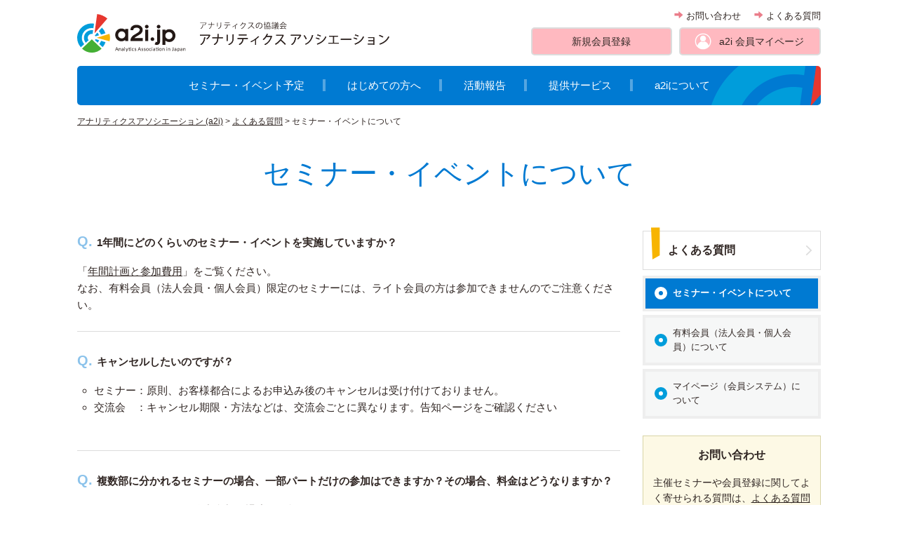

--- FILE ---
content_type: text/html; charset=UTF-8
request_url: https://a2i.jp/faq/seminar/
body_size: 11121
content:
<!DOCTYPE HTML>
<html lang="ja">
<head>
<script>(function(w,d,s,l,i){w[l]=w[l]||[];w[l].push({'gtm.start':new Date().getTime(),event:'gtm.js'});var f=d.getElementsByTagName(s)[0],j=d.createElement(s),dl=l!='dataLayer'?'&l='+l:'';j.async=true;j.src='//www.googletagmanager.com/gtm.js?id='+i+dl;f.parentNode.insertBefore(j,f);})(window,document,'script','dataLayer','GTM-PV9XP8R');</script>
<meta charset="utf-8">
<meta http-equiv="x-ua-compatible" content="ie=edge">
<meta name="viewport" content="width=device-width, initial-scale=1">
<meta name="format-detection" content="telephone=no">
<meta name='robots' content='index, follow, max-image-preview:large, max-snippet:-1, max-video-preview:-1' />
	<style>img:is([sizes="auto" i], [sizes^="auto," i]) { contain-intrinsic-size: 3000px 1500px }</style>
	
	<!-- This site is optimized with the Yoast SEO plugin v26.1.1 - https://yoast.com/wordpress/plugins/seo/ -->
	<title>セミナー・イベントについて - アナリティクス アソシエーション</title>
	<link rel="canonical" href="https://a2i.jp/faq/seminar/" />
	<meta property="og:locale" content="ja_JP" />
	<meta property="og:type" content="article" />
	<meta property="og:title" content="セミナー・イベントについて - アナリティクス アソシエーション" />
	<meta property="og:description" content="1年間にどのくらいのセミナー・イベントを実施していますか？ 「年間計画と参加費用」をご覧ください。 なお、有料会員（法人会員・個人会員）限定 &hellip;" />
	<meta property="og:url" content="https://a2i.jp/faq/seminar/" />
	<meta property="og:site_name" content="アナリティクス アソシエーション" />
	<meta property="article:modified_time" content="2025-05-01T06:27:46+00:00" />
	<meta property="og:image" content="https://a2i.jp/cms/wp-content/uploads/2018/04/ogp-default-1200x630.png" />
	<meta property="og:image:width" content="1200" />
	<meta property="og:image:height" content="630" />
	<meta property="og:image:type" content="image/png" />
	<meta name="twitter:card" content="summary_large_image" />
	<meta name="twitter:site" content="@a2ijp" />
	<script type="application/ld+json" class="yoast-schema-graph">{"@context":"https://schema.org","@graph":[{"@type":"WebPage","@id":"https://a2i.jp/faq/seminar/","url":"https://a2i.jp/faq/seminar/","name":"セミナー・イベントについて - アナリティクス アソシエーション","isPartOf":{"@id":"https://a2i.jp/#website"},"datePublished":"2018-03-27T21:21:47+00:00","dateModified":"2025-05-01T06:27:46+00:00","breadcrumb":{"@id":"https://a2i.jp/faq/seminar/#breadcrumb"},"inLanguage":"ja","potentialAction":[{"@type":"ReadAction","target":["https://a2i.jp/faq/seminar/"]}]},{"@type":"BreadcrumbList","@id":"https://a2i.jp/faq/seminar/#breadcrumb","itemListElement":[{"@type":"ListItem","position":1,"name":"アナリティクスアソシエーション (a2i)","item":"https://a2i.jp/"},{"@type":"ListItem","position":2,"name":"よくある質問","item":"https://a2i.jp/faq/"},{"@type":"ListItem","position":3,"name":"セミナー・イベントについて"}]},{"@type":"WebSite","@id":"https://a2i.jp/#website","url":"https://a2i.jp/","name":"アナリティクス アソシエーション","description":"アナリティクスの協議会","potentialAction":[{"@type":"SearchAction","target":{"@type":"EntryPoint","urlTemplate":"https://a2i.jp/?s={search_term_string}"},"query-input":{"@type":"PropertyValueSpecification","valueRequired":true,"valueName":"search_term_string"}}],"inLanguage":"ja"}]}</script>
	<!-- / Yoast SEO plugin. -->


<link rel="alternate" type="application/rss+xml" title="アナリティクス アソシエーション &raquo; フィード" href="https://a2i.jp/feed/" />
<link rel='stylesheet' id='wp-block-library-css' href='https://a2i.jp/cms/wp-includes/css/dist/block-library/style.min.css?ver=6.8.3' type='text/css' media='all' />
<style id='classic-theme-styles-inline-css' type='text/css'>
/*! This file is auto-generated */
.wp-block-button__link{color:#fff;background-color:#32373c;border-radius:9999px;box-shadow:none;text-decoration:none;padding:calc(.667em + 2px) calc(1.333em + 2px);font-size:1.125em}.wp-block-file__button{background:#32373c;color:#fff;text-decoration:none}
</style>
<style id='global-styles-inline-css' type='text/css'>
:root{--wp--preset--aspect-ratio--square: 1;--wp--preset--aspect-ratio--4-3: 4/3;--wp--preset--aspect-ratio--3-4: 3/4;--wp--preset--aspect-ratio--3-2: 3/2;--wp--preset--aspect-ratio--2-3: 2/3;--wp--preset--aspect-ratio--16-9: 16/9;--wp--preset--aspect-ratio--9-16: 9/16;--wp--preset--color--black: #000000;--wp--preset--color--cyan-bluish-gray: #abb8c3;--wp--preset--color--white: #ffffff;--wp--preset--color--pale-pink: #f78da7;--wp--preset--color--vivid-red: #cf2e2e;--wp--preset--color--luminous-vivid-orange: #ff6900;--wp--preset--color--luminous-vivid-amber: #fcb900;--wp--preset--color--light-green-cyan: #7bdcb5;--wp--preset--color--vivid-green-cyan: #00d084;--wp--preset--color--pale-cyan-blue: #8ed1fc;--wp--preset--color--vivid-cyan-blue: #0693e3;--wp--preset--color--vivid-purple: #9b51e0;--wp--preset--gradient--vivid-cyan-blue-to-vivid-purple: linear-gradient(135deg,rgba(6,147,227,1) 0%,rgb(155,81,224) 100%);--wp--preset--gradient--light-green-cyan-to-vivid-green-cyan: linear-gradient(135deg,rgb(122,220,180) 0%,rgb(0,208,130) 100%);--wp--preset--gradient--luminous-vivid-amber-to-luminous-vivid-orange: linear-gradient(135deg,rgba(252,185,0,1) 0%,rgba(255,105,0,1) 100%);--wp--preset--gradient--luminous-vivid-orange-to-vivid-red: linear-gradient(135deg,rgba(255,105,0,1) 0%,rgb(207,46,46) 100%);--wp--preset--gradient--very-light-gray-to-cyan-bluish-gray: linear-gradient(135deg,rgb(238,238,238) 0%,rgb(169,184,195) 100%);--wp--preset--gradient--cool-to-warm-spectrum: linear-gradient(135deg,rgb(74,234,220) 0%,rgb(151,120,209) 20%,rgb(207,42,186) 40%,rgb(238,44,130) 60%,rgb(251,105,98) 80%,rgb(254,248,76) 100%);--wp--preset--gradient--blush-light-purple: linear-gradient(135deg,rgb(255,206,236) 0%,rgb(152,150,240) 100%);--wp--preset--gradient--blush-bordeaux: linear-gradient(135deg,rgb(254,205,165) 0%,rgb(254,45,45) 50%,rgb(107,0,62) 100%);--wp--preset--gradient--luminous-dusk: linear-gradient(135deg,rgb(255,203,112) 0%,rgb(199,81,192) 50%,rgb(65,88,208) 100%);--wp--preset--gradient--pale-ocean: linear-gradient(135deg,rgb(255,245,203) 0%,rgb(182,227,212) 50%,rgb(51,167,181) 100%);--wp--preset--gradient--electric-grass: linear-gradient(135deg,rgb(202,248,128) 0%,rgb(113,206,126) 100%);--wp--preset--gradient--midnight: linear-gradient(135deg,rgb(2,3,129) 0%,rgb(40,116,252) 100%);--wp--preset--font-size--small: 13px;--wp--preset--font-size--medium: 20px;--wp--preset--font-size--large: 36px;--wp--preset--font-size--x-large: 42px;--wp--preset--spacing--20: 0.44rem;--wp--preset--spacing--30: 0.67rem;--wp--preset--spacing--40: 1rem;--wp--preset--spacing--50: 1.5rem;--wp--preset--spacing--60: 2.25rem;--wp--preset--spacing--70: 3.38rem;--wp--preset--spacing--80: 5.06rem;--wp--preset--shadow--natural: 6px 6px 9px rgba(0, 0, 0, 0.2);--wp--preset--shadow--deep: 12px 12px 50px rgba(0, 0, 0, 0.4);--wp--preset--shadow--sharp: 6px 6px 0px rgba(0, 0, 0, 0.2);--wp--preset--shadow--outlined: 6px 6px 0px -3px rgba(255, 255, 255, 1), 6px 6px rgba(0, 0, 0, 1);--wp--preset--shadow--crisp: 6px 6px 0px rgba(0, 0, 0, 1);}:where(.is-layout-flex){gap: 0.5em;}:where(.is-layout-grid){gap: 0.5em;}body .is-layout-flex{display: flex;}.is-layout-flex{flex-wrap: wrap;align-items: center;}.is-layout-flex > :is(*, div){margin: 0;}body .is-layout-grid{display: grid;}.is-layout-grid > :is(*, div){margin: 0;}:where(.wp-block-columns.is-layout-flex){gap: 2em;}:where(.wp-block-columns.is-layout-grid){gap: 2em;}:where(.wp-block-post-template.is-layout-flex){gap: 1.25em;}:where(.wp-block-post-template.is-layout-grid){gap: 1.25em;}.has-black-color{color: var(--wp--preset--color--black) !important;}.has-cyan-bluish-gray-color{color: var(--wp--preset--color--cyan-bluish-gray) !important;}.has-white-color{color: var(--wp--preset--color--white) !important;}.has-pale-pink-color{color: var(--wp--preset--color--pale-pink) !important;}.has-vivid-red-color{color: var(--wp--preset--color--vivid-red) !important;}.has-luminous-vivid-orange-color{color: var(--wp--preset--color--luminous-vivid-orange) !important;}.has-luminous-vivid-amber-color{color: var(--wp--preset--color--luminous-vivid-amber) !important;}.has-light-green-cyan-color{color: var(--wp--preset--color--light-green-cyan) !important;}.has-vivid-green-cyan-color{color: var(--wp--preset--color--vivid-green-cyan) !important;}.has-pale-cyan-blue-color{color: var(--wp--preset--color--pale-cyan-blue) !important;}.has-vivid-cyan-blue-color{color: var(--wp--preset--color--vivid-cyan-blue) !important;}.has-vivid-purple-color{color: var(--wp--preset--color--vivid-purple) !important;}.has-black-background-color{background-color: var(--wp--preset--color--black) !important;}.has-cyan-bluish-gray-background-color{background-color: var(--wp--preset--color--cyan-bluish-gray) !important;}.has-white-background-color{background-color: var(--wp--preset--color--white) !important;}.has-pale-pink-background-color{background-color: var(--wp--preset--color--pale-pink) !important;}.has-vivid-red-background-color{background-color: var(--wp--preset--color--vivid-red) !important;}.has-luminous-vivid-orange-background-color{background-color: var(--wp--preset--color--luminous-vivid-orange) !important;}.has-luminous-vivid-amber-background-color{background-color: var(--wp--preset--color--luminous-vivid-amber) !important;}.has-light-green-cyan-background-color{background-color: var(--wp--preset--color--light-green-cyan) !important;}.has-vivid-green-cyan-background-color{background-color: var(--wp--preset--color--vivid-green-cyan) !important;}.has-pale-cyan-blue-background-color{background-color: var(--wp--preset--color--pale-cyan-blue) !important;}.has-vivid-cyan-blue-background-color{background-color: var(--wp--preset--color--vivid-cyan-blue) !important;}.has-vivid-purple-background-color{background-color: var(--wp--preset--color--vivid-purple) !important;}.has-black-border-color{border-color: var(--wp--preset--color--black) !important;}.has-cyan-bluish-gray-border-color{border-color: var(--wp--preset--color--cyan-bluish-gray) !important;}.has-white-border-color{border-color: var(--wp--preset--color--white) !important;}.has-pale-pink-border-color{border-color: var(--wp--preset--color--pale-pink) !important;}.has-vivid-red-border-color{border-color: var(--wp--preset--color--vivid-red) !important;}.has-luminous-vivid-orange-border-color{border-color: var(--wp--preset--color--luminous-vivid-orange) !important;}.has-luminous-vivid-amber-border-color{border-color: var(--wp--preset--color--luminous-vivid-amber) !important;}.has-light-green-cyan-border-color{border-color: var(--wp--preset--color--light-green-cyan) !important;}.has-vivid-green-cyan-border-color{border-color: var(--wp--preset--color--vivid-green-cyan) !important;}.has-pale-cyan-blue-border-color{border-color: var(--wp--preset--color--pale-cyan-blue) !important;}.has-vivid-cyan-blue-border-color{border-color: var(--wp--preset--color--vivid-cyan-blue) !important;}.has-vivid-purple-border-color{border-color: var(--wp--preset--color--vivid-purple) !important;}.has-vivid-cyan-blue-to-vivid-purple-gradient-background{background: var(--wp--preset--gradient--vivid-cyan-blue-to-vivid-purple) !important;}.has-light-green-cyan-to-vivid-green-cyan-gradient-background{background: var(--wp--preset--gradient--light-green-cyan-to-vivid-green-cyan) !important;}.has-luminous-vivid-amber-to-luminous-vivid-orange-gradient-background{background: var(--wp--preset--gradient--luminous-vivid-amber-to-luminous-vivid-orange) !important;}.has-luminous-vivid-orange-to-vivid-red-gradient-background{background: var(--wp--preset--gradient--luminous-vivid-orange-to-vivid-red) !important;}.has-very-light-gray-to-cyan-bluish-gray-gradient-background{background: var(--wp--preset--gradient--very-light-gray-to-cyan-bluish-gray) !important;}.has-cool-to-warm-spectrum-gradient-background{background: var(--wp--preset--gradient--cool-to-warm-spectrum) !important;}.has-blush-light-purple-gradient-background{background: var(--wp--preset--gradient--blush-light-purple) !important;}.has-blush-bordeaux-gradient-background{background: var(--wp--preset--gradient--blush-bordeaux) !important;}.has-luminous-dusk-gradient-background{background: var(--wp--preset--gradient--luminous-dusk) !important;}.has-pale-ocean-gradient-background{background: var(--wp--preset--gradient--pale-ocean) !important;}.has-electric-grass-gradient-background{background: var(--wp--preset--gradient--electric-grass) !important;}.has-midnight-gradient-background{background: var(--wp--preset--gradient--midnight) !important;}.has-small-font-size{font-size: var(--wp--preset--font-size--small) !important;}.has-medium-font-size{font-size: var(--wp--preset--font-size--medium) !important;}.has-large-font-size{font-size: var(--wp--preset--font-size--large) !important;}.has-x-large-font-size{font-size: var(--wp--preset--font-size--x-large) !important;}
:where(.wp-block-post-template.is-layout-flex){gap: 1.25em;}:where(.wp-block-post-template.is-layout-grid){gap: 1.25em;}
:where(.wp-block-columns.is-layout-flex){gap: 2em;}:where(.wp-block-columns.is-layout-grid){gap: 2em;}
:root :where(.wp-block-pullquote){font-size: 1.5em;line-height: 1.6;}
</style>
<link rel='stylesheet' id='global-css' href='https://a2i.jp/assets/css/global.css?ver=20250623015853' type='text/css' media='all' />
<script type="text/javascript" src="https://a2i.jp/cms/wp-includes/js/jquery/jquery.min.js?ver=3.7.1" id="jquery-core-js"></script>
<script type="text/javascript" src="https://a2i.jp/cms/wp-includes/js/jquery/jquery-migrate.min.js?ver=3.4.1" id="jquery-migrate-js"></script>
<link rel="https://api.w.org/" href="https://a2i.jp/wp-json/" /><link rel="alternate" title="JSON" type="application/json" href="https://a2i.jp/wp-json/wp/v2/pages/20568" /><link rel="alternate" title="oEmbed (JSON)" type="application/json+oembed" href="https://a2i.jp/wp-json/oembed/1.0/embed?url=https%3A%2F%2Fa2i.jp%2Ffaq%2Fseminar%2F" />
<link rel="alternate" title="oEmbed (XML)" type="text/xml+oembed" href="https://a2i.jp/wp-json/oembed/1.0/embed?url=https%3A%2F%2Fa2i.jp%2Ffaq%2Fseminar%2F&#038;format=xml" />
<link rel="icon" href="https://a2i.jp/cms/wp-content/uploads/2018/04/cropped-favicon-32x32.png" sizes="32x32" />
<link rel="icon" href="https://a2i.jp/cms/wp-content/uploads/2018/04/cropped-favicon-192x192.png" sizes="192x192" />
<link rel="apple-touch-icon" href="https://a2i.jp/cms/wp-content/uploads/2018/04/cropped-favicon-180x180.png" />
<meta name="msapplication-TileImage" content="https://a2i.jp/cms/wp-content/uploads/2018/04/cropped-favicon-270x270.png" />
</head>

<body class="wp-singular page-template-default page page-id-20568 page-child parent-pageid-20566 wp-theme-a2i_2018 l-faq l-seminar">
<noscript><iframe src="//www.googletagmanager.com/ns.html?id=GTM-PV9XP8R" height="0" width="0" style="display:none;visibility:hidden"></iframe></noscript>
<div id="fb-root"></div>
<script>(function(d, s, id) {var js, fjs = d.getElementsByTagName(s)[0];if (d.getElementById(id)) return;js = d.createElement(s); js.id = id;js.src = 'https://connect.facebook.net/ja_JP/sdk.js#xfbml=1&version=v2.12&appId=191376001045953';fjs.parentNode.insertBefore(js, fjs);}(document, 'script', 'facebook-jssdk'));</script>
<header class="l-header" id="pageTop">
	<div class="l-container">
		<div class="u-clearfix">
			<div class="l-headerLogo js-clickable">
				<p class="l-headerLogo__mark"><a href="/"><img src="/assets/img/common/logo-01.svg" alt="a2i.jp Analytics Association in Japan"></a></p>
				<p class="l-headerLogo__type"><img src="/assets/img/common/logo-02.svg" alt="アナリティクスの協議会 アナリティクス アソシエーション"></p>
			</div>
			<div class="l-headerUtility">
				<ul>
					<li><a href="/contact/inquiry/input"><i class="c-ico-arrow-def-right"></i> お問い合わせ</a></li>
					<li><a href="/faq/"><i class="c-ico-arrow-def-right"></i> よくある質問</a></li>
				</ul>
				<div class="l-header__signup">
					<p><a href="https://a2i.shikuminet.jp/members/pre/" class="c-btn--def">新規会員登録</a></p>
					<p class="l-header__reporter"><a href="https://a2i.shikuminet.jp/login/" class="c-btn--def">a2i 会員<br class="u-md-show">マイページ</a></p>
				</div>
			</div>
			<p class="l-header__spOpen"><a href="#" class="js-gnavSpOpen"><i class="c-ico-bars"></i></a></p>
		</div>
	</div>
	<div class="l-container l-header__container">
		<div class="l-header__gNav">
			<p class="l-header__gNavTitle">Main menu</p>
			<nav>
				<ul>
					<li><a href="/schedule/">セミナー・イベント予定 <i class="c-ico-arrowhead-right"></i></a></li>
					<li><a href="/membership/">はじめての方へ <i class="c-ico-arrowhead-right"></i></a></li>
					<li><a href="/report/">活動報告 <i class="c-ico-arrowhead-right"></i></a></li>
					<li><a href="/service/">提供サービス <i class="c-ico-arrowhead-right"></i></a></li>
					<li><a href="/about/">a2iについて <i class="c-ico-arrowhead-right"></i></a></li>
				</ul>
			</nav>
			<p class="l-header__gNavTitle">Information</p>
			<div class="l-headerUtility--sp">
				<ul>
					<li><a href="/contact/inquiry/input">お問い合わせ <i class="c-ico-arrowhead-right"></i></a></li>
					<li><a href="/faq/">よくある質問 <i class="c-ico-arrowhead-right"></i></a></li>
					<li><a href="https://a2i.shikuminet.jp/members/pre/">新規会員登録 <i class="c-ico-arrowhead-right"></i></a></li>
					<li><a href="https://a2i.shikuminet.jp/login/">a2i 会員マイページ <i class="c-ico-arrowhead-right"></i></a></li>
				</ul>
			</div>
		</div>
	</div>
	<ul class="l-header__shortcut">
		<li class="js-clickable"><a href="/schedule/">セミナー予定</a></li>
		<li class="js-clickable"><a href="https://a2i.shikuminet.jp/login/">a2i 会員マイページ</a></li>
	</ul>
</header>
<div class="l-container">
	<div class="p-topicpath u-clearfix"><p class="bread_crumb"><span><span><a href="https://a2i.jp/">アナリティクスアソシエーション (a2i)</a></span> &gt; <span><a href="https://a2i.jp/faq/">よくある質問</a></span> &gt; <span class="breadcrumb_last" aria-current="page">セミナー・イベントについて</span></span></p></div>	<h1 class="c-pageHeader__title">セミナー・イベントについて</h1>
	<div class="u-clearfix">
		<div class="l-main">

						<div class="p-cms-format">
				<ul class="p-faqList">
  
  <li id="anchor-schedule">
    <p class="p-faqList__question">1年間にどのくらいのセミナー・イベントを実施していますか？</p>
    <div class="p-faqList__answer">
      <p>「<a href="/service/schedule/">年間計画と参加費用</a>」をご覧ください。<br />
なお、有料会員（法人会員・個人会員）限定のセミナーには、ライト会員の方は参加できませんのでご注意ください。</p>
    </div>
  </li>

    <li id="anchor-cancel">
    <p class="p-faqList__question">キャンセルしたいのですが？</p>
    <div class="p-faqList__answer"><p><ul>
	<li>セミナー：原則、お客様都合によるお申込み後のキャンセルは受け付けておりません。</li>
	<li>交流会　：キャンセル期限・方法などは、交流会ごとに異なります。告知ページをご確認ください</li>
</p>
    </div>
  </li>

  <li id="anchor-part">
    <p class="p-faqList__question">複数部に分かれるセミナーの場合、一部パートだけの参加はできますか？その場合、料金はどうなりますか？</p>
    <div class="p-faqList__answer">
      <p>各セミナー・イベントは途中参加・退席が可能です。 <br>
        ただし、参加費の割引や返金対応はいたしません。</p>
    </div>
  </li>
  
  <li id="anchor-agency">
    <p class="p-faqList__question">代理出席はできますか？</p>
    <div class="p-faqList__answer">
      <p>セミナーの代理出席は、ご登録いただいている会員種別により異なります。</p>
      <ul>
        <li>ライト会員／有料法人会員：代理出席が可能です。</li>
        <li>有料個人会員：会員ご本人のみの受付となります。代理出席はできません。</li>
      </ul>
    </div>
  </li>

 <li id="anchor-discontinue">
    <p class="p-faqList__question">直前にセミナー開催が中止になる場合、お知らせの手段、返金などはどうなりますか？</p>
    <div class="p-faqList__answer">
      <p>災害、または交通機関の事故等の不可抗力の事情、また講師の体調不良等諸般の事情により開催を中止することがあります。</p>
  <p>中止が判明した際は、できるだけすみやかに、本ページおよびメール、Facebook、Twitter等にてお知らせいたします。セミナーや交流会等ご参加の前に、必ずご確認いただくようお願いします。<br />
その際は、開催日の変更もしくは参加料を返金いたします。 なお、交通費、旅費（航空券含む）や宿泊費とそれらのキャンセル諸費用については保障いたしません。</p>
    </div>
  </li>
  
  <li id="anchor-contact">
    <p class="p-faqList__question">セミナー等に申し込みましたが参加の連絡が来ていません。</p>
    <div class="p-faqList__answer">
      <p><a href="https://a2i.shikuminet.jp/login/">マイページ</a>にログインしてイベント申込履歴をご確認ください。申込履歴がなく、再度申し込みしてもできない場合は、<a href="/contact/inquiry/input">お問い合わせ窓口</a>にご連絡ください。</p>
    </div>
  </li>
  
  <li id="anchor-invoice">
    <p class="p-faqList__question">セミナー参加費用について、請求書は発行できますか？</p>
    <div class="p-faqList__answer">
      <p>原則、請求書の発行は行っていません。領収書の発行で代替いただくようご協力お願いします。<br />
請求書での支払いが可能なセミナーは、都度告知でお知らせいたします。なお、その場合も有料個人会員の方への請求書の発行はございません。<br /></p>
    </div>
  </li>

  <li id="anchor-receipt">
    <p class="p-faqList__question">セミナー参加費用について、領収書は発行できますか？</p>
    <div class="p-faqList__answer">
      <p>はい。アナリティクスアソシエーションが発行した領収書、インボイス対応の領収書をご希望の場合、<a href="/contact/inquiry/input">お問い合わせ窓口</a>までご連絡ください。<br />
クレジットカード決済の場合、領収書はマイページの「お支払履歴」からも発行できます。（この場合は発行者は「シクミネット」となります）
</p>
    </div>
  </li>
  
  <li id="anchor-download">
    <p class="p-faqList__question">資料のダウンロードはできますか？　またセミナーの動画は公開されますか？</p>
    <div class="p-faqList__answer">
      <p>各セミナーの告知でご確認ください。<span class="c-em--line">開催されるイベントごと、講演する講師ごとに資料の可否は異なります。</span><br />
講師が承諾しない場合には、資料ダウンロード、動画の公開はございません。<br /></p>
    </div>
  </li>  

  <li id="anchor-archives">
    <p class="p-faqList__question">過去のセミナーの講演スライド、動画は見られますか？</p>
    <div class="p-faqList__answer">
      <p>[ 有料個人会員・有料法人会員 ] 　見られます。公開期間中のすべての講演スライド・動画は、マイページの「お知らせ」に、アーカイブとして表示されます。<br />
[ ライト会員 ]　申込したセミナーのみ、講演スライド・動画の視聴が可能です。</p>
    </div>
  </li>  

  <li id="anchor-twitter">
    <p class="p-faqList__question">Twitterでの中継はできますか？</p>
    <div class="p-faqList__answer">
      <p>できます。ハッシュタグをご案内します。ただしスライド資料のキャプチャの投稿はお断りいたします。</p>
    </div>
  </li>

  <li id="anchor-pc">
    <p class="p-faqList__question">会場セミナーではパソコンは必要ですか？　パソコンを持ちこんでもいいですか？</p>
    <div class="p-faqList__answer">
      <p>開催ごとに異なるため告知ページにてご確認ください。原則、パソコンは必要ありません。</p>
      <p>パソコンの持ち込みはできます。ただし、会場によってテーブルがなく椅子のみの場合もございます。<br />
また、電源の供給はどの会場も難しい場合が多いようです。</p>
      <p>なお、パソコン操作で、キーボードの打鍵音などがうるさい、というクレームが報告されています。周囲の方への配慮をお願いします。</p>
    </div>
  </li>
  
  <li id="anchor-internet">
    <p class="p-faqList__question">会場セミナーでは、無線LAN、携帯、電源、ネットの接続はできますか？</p>
    <div class="p-faqList__answer">
      <p>会場により異なります。その都度、ご案内いたします。<br />
ただし、電源の供給はどの会場も難しい場合が多いようです。</p>
    </div>
  </li>

  <li id="anchor-company">
    <p class="p-faqList__question"> 私の会社の社員にセミナーを実施してほしいのですが？　私の地域でセミナーを実施してほしいのですが？</p>
    <div class="p-faqList__answer">
      <p>地方や企業内での個別のアクセス解析関連セミナーは、<a href="/service/seminar-for-company/">「企業向けセミナーのご紹介」</a>にてご依頼ください。
</p>
    </div>
  </li>

  </ul>			</div>
			
		</div>
		<div class="l-sidebar">
		<dl>
		<dt class="l-sideNav__parent"><a href="https://a2i.jp/faq/">よくある質問 <i class="c-ico-arrowhead-right"></i></a></dt>
		<dd>
			<ul class="l-sideNav--btns">
							<li>
					<a href="https://a2i.jp/faq/seminar/">セミナー・イベントについて</a>
				</li>
							<li>
					<a href="https://a2i.jp/faq/paid-membership/">有料会員（法人会員・個人会員）について</a>
				</li>
							<li>
					<a href="https://a2i.jp/faq/paid-membership-2/">マイページ（会員システム）について</a>
				</li>
						</ul>
		</dd>
	</dl>
		<dl class="l-sideContact c-decobox--first">
		<dt>お問い合わせ</dt>
		<dd>
			<p>主催セミナーや会員登録に関してよく寄せられる質問は、<a href="/faq/">よくある質問</a>に掲載しています。</p>
			<p>各種お問い合わせは、下記フォームからお願いいたします。</p>
			<a href="/contact/inquiry/input" class="l-sideContact__btn c-btn--point">お問い合わせ <i class="c-ico-arrowhead-right"></i></a> </dd>
	</dl>
	</div>
	</div>
</div>
<div class="p-join">
	<div class="l-container">
		<img src="/assets/img/common/im-join-01.jpg" alt="a2i セミナー風景イメージ">
		<p class="p-join__title">あなたも参加しませんか？</p>
		<p>「アナリティクス アソシエーション」は、アナリティクスに取り組む皆さまの活躍をサポートします。会員登録いただいた方には、セミナー・イベント情報や業界の関連ニュースをいち早くお届けしています。</p>
		<ul class="p-join__btns">
			<li><a href="/service/" class="c-btn--def c-btn--lg">提供サービス
					<i class="c-ico-arrow-def-right"></i></a></li>
			<li><a href="/membership/" class="c-btn--def c-btn--lg">会員になるには
					<i class="c-ico-arrow-def-right"></i></a></li>
		</ul>
	</div>
</div>
<div class="p-summaryBottom">
	<div class="l-container u-clearfix">
				<div class="p-summarySch p-summaryBottom__col">
			<h2 class="p-summaryBottom__title">セミナー・イベント予定</h2>
			<ul>
							<li class="is-accepting js-clickable">
					<div class="p-summarySch__info">
						<span class="p-summarySch__status">受付中</span>
						<p>
													2026/01/22（木）
																		</p>
					</div>
					<div class="p-summarySch__cont">
						<p class="p-summary__postTitle">
							<a href="https://a2i.jp/schedule/post-40824/">
								オンラインセミナー「検索行動・消費者分析ツール「DS.INSIGHT」の最新機能と活用事例」｜2026/1/22(木)							</a>
						</p>
						<p>ツール研究会の3回目は、DS.INSIGHTがテーマです。 このセミナーは、どなたでも参加可能です。 一般の方の申込には、ライト会員（登録・ &hellip;</p>
					</div>
				</li>
							<li class="is-closed js-clickable">
					<div class="p-summarySch__info">
						<span class="p-summarySch__status">受付終了</span>
						<p>
													2025/12/03（水）
																		</p>
					</div>
					<div class="p-summarySch__cont">
						<p class="p-summary__postTitle">
							<a href="https://a2i.jp/schedule/post-40603/">
								オンラインセミナー「GAの分析とモニタリングの適材適所ガイド― Looker Studio、探索、スプレッドシート、MCPサーバーの使い分け」｜2025/12/3(水)							</a>
						</p>
						<p>このセミナーでは、Google アナリティクス 4（GA4）のデータを効果的に活用するために、目的に応じた最適なレポート機能の選び方と使い分 &hellip;</p>
					</div>
				</li>
							<li class="is-closed js-clickable">
					<div class="p-summarySch__info">
						<span class="p-summarySch__status">受付終了</span>
						<p>
													2025/11/18（火）
																		</p>
					</div>
					<div class="p-summarySch__cont">
						<p class="p-summary__postTitle">
							<a href="https://a2i.jp/schedule/post-39917/">
								【大型イベント開催】a2i秋の広告祭　デジタル広告の役割を再設計しよう｜2025/11/18(火)							</a>
						</p>
						<p>a2i秋の広告祭　デジタル広告の役割を再設計しよう デジタル広告のこれからを半日で学ぶ！豪華11名のスペシャリストが集結！ デジタル広告のテ &hellip;</p>
					</div>
				</li>
						</ul>
			<p class="p-summaryBottom__more"><a href="/schedule/"><i class="c-ico-arrow-def-right"></i> 予定一覧へ</a></p>
		</div>
						<div class="p-summaryCb p-summaryBottom__col">
			<h2 class="p-summaryBottom__title">コラムバックナンバー</h2>
			<ul>
								<li class="js-clickable">
										<div class="p-summaryCb__img">
						<img width="90" height="90" src="https://a2i.jp/cms/wp-content/uploads/2018/03/ouchi2014-400-150x150.jpg" class="attachment-90x90 size-90x90 wp-post-image" alt="" decoding="async" loading="lazy" srcset="https://a2i.jp/cms/wp-content/uploads/2018/03/ouchi2014-400-150x150.jpg 150w, https://a2i.jp/cms/wp-content/uploads/2018/03/ouchi2014-400-300x300.jpg 300w, https://a2i.jp/cms/wp-content/uploads/2018/03/ouchi2014-400.jpg 400w" sizes="auto, (max-width: 90px) 100vw, 90px" />					</div>
										<div class="p-summaryCb__cont">
						<p class="p-summary__postTitle"><a href="https://a2i.jp/column/post-40963/">【コラム】生成AIはデータ分析をどう変えていくのか？自動運転レベルに学ぶ3段階の進化へ</a></p>
													アナリティクスアソシエーション 大内 範行<br>
																			発信元：メールマガジン2026年1月14日号より																		<p>2026年が明けました。今年は「生成AIを使ったデータ分析」が、大きなテーマになりそうです。 年初のコラムですし、まずは少し広い視野で、デー &hellip;</p>
					</div>
				</li>
							<li class="js-clickable">
										<div class="p-summaryCb__img">
						<img width="90" height="90" src="https://a2i.jp/cms/wp-content/uploads/2018/03/ouchi2014-400-150x150.jpg" class="attachment-90x90 size-90x90 wp-post-image" alt="" decoding="async" loading="lazy" srcset="https://a2i.jp/cms/wp-content/uploads/2018/03/ouchi2014-400-150x150.jpg 150w, https://a2i.jp/cms/wp-content/uploads/2018/03/ouchi2014-400-300x300.jpg 300w, https://a2i.jp/cms/wp-content/uploads/2018/03/ouchi2014-400.jpg 400w" sizes="auto, (max-width: 90px) 100vw, 90px" />					</div>
										<div class="p-summaryCb__cont">
						<p class="p-summary__postTitle"><a href="https://a2i.jp/column/post-40929/">【コラム】生成AI時代  データ分析に必要な&#8221;料理人のスキル&#8221;は？</a></p>
													アナリティクスアソシエーション 大内 範行<br>
																			発信元：メールマガジン2025年12月24日号より																		<p>「生成AIでデータ分析は、どこまで簡単でおいしくなるのだろうか？」 今年最後のコラムです。来年に向けてそんなテーマを考えてみたいと思います。 &hellip;</p>
					</div>
				</li>
							<li class="js-clickable">
										<div class="p-summaryCb__img">
						<img width="90" height="90" src="https://a2i.jp/cms/wp-content/uploads/2023/09/tanaka_hiroki_02-150x150.jpg" class="attachment-90x90 size-90x90 wp-post-image" alt="" decoding="async" loading="lazy" />					</div>
										<div class="p-summaryCb__cont">
						<p class="p-summary__postTitle"><a href="https://a2i.jp/column/post-40802/">【コラム】AIの活用が進む今だからこそ、デジタルに依存しすぎない視点を</a></p>
													Yuwai株式会社 田中 広樹<br>
																			発信元：メールマガジン2025年12月10日号より																		<p>a2i秋の広告祭が終わりました。ご参加いただいた方、ご登壇いただいた方、会場の運営をいただいた方皆さまに感謝を述べたいと思います。ありがとう &hellip;</p>
					</div>
				</li>
						</ul>
			<p class="p-summaryBottom__more"><a href="/column/"><i class="c-ico-arrow-def-right"></i> バックナンバー一覧へ</a></p>
		</div>
			</div>
</div>
<p class="c-link--gotop l-container">
	<a href="#pageTop"><img src="/assets/img/common/bt-pagetop-01.png" alt=""></a>
</p>
<footer class="l-footer">
	<div class="l-container u-clearfix">
		<ul class="l-footer__social">
			<li>
				<a href="https://twitter.com/a2ijp" target="_blank" rel="noopener"><img src="/assets/img/common/bt-tw-01.png" alt="Twitter"></a>
			</li>
			<li>
				<a href="https://www.facebook.com/analyticsjp/" target="_blank" rel="noopener"><img src="/assets/img/common/bt-fb-01.png" alt="Twitter"></a>
			</li>
		</ul>
		<ul class="l-footer__nav">
			<li><a href="/contact/inquiry/input">お問い合わせ</a></li>
			<li><a href="/news/">リリースやお知らせ</a></li>
			<li><a href="/policy/">プライバシーポリシー</a></li>
			<li><a href="/sitemap/">サイトマップ</a></li>
		</ul>
		<small class="l-footer__copyright">Copyright(c) Analytics Association in Japan (a2i.jp) . All rights reserved.</small>
	</div>
</footer>
<script type="speculationrules">
{"prefetch":[{"source":"document","where":{"and":[{"href_matches":"\/*"},{"not":{"href_matches":["\/cms\/wp-*.php","\/cms\/wp-admin\/*","\/cms\/wp-content\/uploads\/*","\/cms\/wp-content\/*","\/cms\/wp-content\/plugins\/*","\/cms\/wp-content\/themes\/a2i_2018\/*","\/*\\?(.+)"]}},{"not":{"selector_matches":"a[rel~=\"nofollow\"]"}},{"not":{"selector_matches":".no-prefetch, .no-prefetch a"}}]},"eagerness":"conservative"}]}
</script>
<script type="text/javascript" src="https://a2i.jp/assets/js/common.js?ver=20210623053351" id="common-js-js"></script>
<script type="text/javascript" src="https://a2i.jp/assets/js/site.js?ver=20210623053350" id="site-js-js"></script>
</body>
</html>


--- FILE ---
content_type: text/css; charset=utf-8
request_url: https://a2i.jp/assets/css/global.css?ver=20250623015853
body_size: 19241
content:
/*!
 * global.css
 * Copyright a2i llc.
 * URL https://a2i.jp/
 * Author Granfairs inc.
 *
 */html{font-family:sans-serif;-ms-text-size-adjust:100%;-webkit-text-size-adjust:100%}body{margin:0}article,aside,details,figcaption,figure,footer,header,main,menu,nav,section,summary{display:block}audio,canvas,progress,video{display:inline-block;vertical-align:baseline}audio:not([controls]){display:none;height:0}[hidden],template{display:none}a{background-color:transparent}a:active,a:hover{outline:0}abbr[title]{border-bottom:none;text-decoration:underline;-webkit-text-decoration:underline dotted;text-decoration:underline dotted}b,strong{font-weight:inherit;font-weight:bolder}dfn{font-style:italic}h1{font-size:2em;margin:.67em 0}mark{background-color:#ff0;color:#000}small{font-size:80%}sub,sup{font-size:75%;line-height:0;position:relative;vertical-align:baseline}sup{top:-.5em}sub{bottom:-.25em}img{border:0}svg:not(:root){overflow:hidden}figure{margin:1em 40px}hr{-webkit-box-sizing:content-box;box-sizing:content-box;height:0;overflow:visible}pre{overflow:auto}code,kbd,pre,samp{font-family:monospace,monospace;font-size:1em}button,input,optgroup,select,textarea{font:inherit;margin:0}button{overflow:visible}button,select{text-transform:none}button,html input[type="button"],input[type="reset"],input[type="submit"]{-webkit-appearance:button;cursor:pointer}button[disabled],html input[disabled]{cursor:default}button::-moz-focus-inner,input::-moz-focus-inner{border:0;padding:0}button:-moz-focusring,input:-moz-focusring{outline:1px dotted ButtonText}input{line-height:normal}input[type="checkbox"],input[type="radio"]{-webkit-box-sizing:border-box;box-sizing:border-box;padding:0}input[type="number"]::-webkit-inner-spin-button,input[type="number"]::-webkit-outer-spin-button{height:auto}input[type="search"]{-webkit-appearance:textfield}input[type="search"]::-webkit-search-cancel-button,input[type="search"]::-webkit-search-decoration{-webkit-appearance:none}fieldset{border:1px solid silver;margin:0 2px;padding:.35em .625em .75em}legend{border:0;padding:0}textarea{overflow:auto}optgroup{font-weight:700}table{border-collapse:collapse;border-spacing:0}td,th{padding:0}html{font-size:87.5%}body{font-size:14px;font-size:1rem}*{-webkit-box-sizing:border-box;box-sizing:border-box}*:before,*:after{-webkit-box-sizing:border-box;box-sizing:border-box}html{-webkit-tap-highlight-color:transparent;-moz-text-size-adjust:100%;-ms-text-size-adjust:100%;-webkit-text-size-adjust:100%}body{background:#fff;color:#302623;font-family:"ヒラギノ角ゴ Pro W3","Hiragino Kaku Gothic Pro",Osaka,"メイリオ",Meiryo,"ＭＳ Ｐゴシック","MS PGothic",sans-serif;-webkit-font-smoothing:antialiased;-moz-osx-font-smoothing:grayscale;line-height:1.6}p,li,dt,dd,th,td,pre{-ms-line-break:strict;line-break:strict;-ms-word-break:break-strict;word-break:break-strict}input,button,select,textarea{font-family:inherit;font-size:inherit;line-height:inherit}a{color:#302623;-webkit-transition:color 0.1s linear;transition:color 0.1s linear}a:hover,a:focus{color:#837d7b;text-decoration:none}a:focus{outline:none}/*!
 *
 * Bootstrap v3.3.7 (http://getbootstrap.com)
 * Copyright 2011-2016 Twitter, Inc.
 * Licensed under MIT (https://github.com/twbs/bootstrap/blob/master/LICENSE)
 * グリッドシステムのみ抜粋
 *
 */.row{margin-left:-10px;margin-right:-10px}.row:before,.row:after{content:" ";display:table}.row:after{clear:both}.col-xs-1,.col-sm-1,.col-md-1,.col-lg-1,.col-xs-2,.col-sm-2,.col-md-2,.col-lg-2,.col-xs-3,.col-sm-3,.col-md-3,.col-lg-3,.col-xs-4,.col-sm-4,.col-md-4,.col-lg-4,.col-xs-5,.col-sm-5,.col-md-5,.col-lg-5,.col-xs-6,.col-sm-6,.col-md-6,.col-lg-6,.col-xs-7,.col-sm-7,.col-md-7,.col-lg-7,.col-xs-8,.col-sm-8,.col-md-8,.col-lg-8,.col-xs-9,.col-sm-9,.col-md-9,.col-lg-9,.col-xs-10,.col-sm-10,.col-md-10,.col-lg-10,.col-xs-11,.col-sm-11,.col-md-11,.col-lg-11,.col-xs-12,.col-sm-12,.col-md-12,.col-lg-12{position:relative;min-height:1px;padding-left:10px;padding-right:10px}.col-xs-1,.col-xs-2,.col-xs-3,.col-xs-4,.col-xs-5,.col-xs-6,.col-xs-7,.col-xs-8,.col-xs-9,.col-xs-10,.col-xs-11,.col-xs-12{float:left}.col-xs-1{width:8.33333%}.col-xs-2{width:16.66667%}.col-xs-3{width:25%}.col-xs-4{width:33.33333%}.col-xs-5{width:41.66667%}.col-xs-6{width:50%}.col-xs-7{width:58.33333%}.col-xs-8{width:66.66667%}.col-xs-9{width:75%}.col-xs-10{width:83.33333%}.col-xs-11{width:91.66667%}.col-xs-12{width:100%}.col-xs-pull-0{right:auto}.col-xs-pull-1{right:8.33333%}.col-xs-pull-2{right:16.66667%}.col-xs-pull-3{right:25%}.col-xs-pull-4{right:33.33333%}.col-xs-pull-5{right:41.66667%}.col-xs-pull-6{right:50%}.col-xs-pull-7{right:58.33333%}.col-xs-pull-8{right:66.66667%}.col-xs-pull-9{right:75%}.col-xs-pull-10{right:83.33333%}.col-xs-pull-11{right:91.66667%}.col-xs-pull-12{right:100%}.col-xs-push-0{left:auto}.col-xs-push-1{left:8.33333%}.col-xs-push-2{left:16.66667%}.col-xs-push-3{left:25%}.col-xs-push-4{left:33.33333%}.col-xs-push-5{left:41.66667%}.col-xs-push-6{left:50%}.col-xs-push-7{left:58.33333%}.col-xs-push-8{left:66.66667%}.col-xs-push-9{left:75%}.col-xs-push-10{left:83.33333%}.col-xs-push-11{left:91.66667%}.col-xs-push-12{left:100%}.col-xs-offset-0{margin-left:0%}.col-xs-offset-1{margin-left:8.33333%}.col-xs-offset-2{margin-left:16.66667%}.col-xs-offset-3{margin-left:25%}.col-xs-offset-4{margin-left:33.33333%}.col-xs-offset-5{margin-left:41.66667%}.col-xs-offset-6{margin-left:50%}.col-xs-offset-7{margin-left:58.33333%}.col-xs-offset-8{margin-left:66.66667%}.col-xs-offset-9{margin-left:75%}.col-xs-offset-10{margin-left:83.33333%}.col-xs-offset-11{margin-left:91.66667%}.col-xs-offset-12{margin-left:100%}/*!
 *
 * Copyright a2i llc.
 *
 */.l-container,.l-container--full{padding-left:10px;padding-right:10px;margin-left:auto;margin-right:auto}.l-container:before,.l-container--full:before,.l-container:after,.l-container--full:after{content:" ";display:table}.l-container:after,.l-container--full:after{clear:both}.row--nogutter>[class^=col-]{padding-left:0;padding-right:0}.l-header{padding-top:10px}.l-header__container{padding:0}.l-headerLogo{float:left;margin-bottom:15px}.l-headerLogo p{margin-bottom:0}.l-headerLogo__mark img{width:155px}.l-headerLogo__type{display:none}.l-headerUtility{display:none}.l-header__spOpen{margin-bottom:0;float:right;padding:.8em}.l-header__spOpen a{text-decoration:none;font-size:2em;color:#302623}.l-header__gNav{display:none;background:url(/assets/img/common/bg-gnav-sp-01.png) no-repeat #007ad2 bottom right;padding:10px 0 30px}.l-header__gNav ul{margin:0;padding-left:0;list-style:none;margin:0 10px;border-radius:5px;overflow:hidden}.l-header__gNav ul li{margin-bottom:2px}.l-header__gNav ul li a{position:relative;text-decoration:none;display:block;background:rgba(255,255,255,0.98);padding:.8rem 1rem}.l-header__gNav ul li a i{position:absolute;top:50%;right:1em;margin-top:-.5em;color:#c8c9c9}.l-header__gNavTitle{color:#fff;font-weight:bold;text-transform:uppercase;margin:0;padding:10px 15px}.l-header__shortcut{margin:0;padding-left:0;list-style:none;display:-webkit-box;display:-webkit-flex;display:-ms-flexbox;display:flex;border-top:3px solid #007ad2}.l-header__shortcut>li{display:-webkit-box;display:-webkit-flex;display:-ms-flexbox;display:flex;-webkit-box-align:center;-webkit-align-items:center;-ms-flex-align:center;align-items:center;width:45%}.l-header__shortcut>li a{font-size:16px;font-size:1.14286rem;position:relative;padding:1em .5em 1em 3em;text-decoration:none;margin:0 auto;line-height:1.3}.l-header__shortcut>li a::before{content:"";position:absolute;top:50%;left:5px;transform:translateY(-50%);-webkit-transform:translateY(-50%);background:url("/assets/img/home/ico-shortcut-01.png") no-repeat;background-size:cover;width:35px;height:35px}.l-header__shortcut>li a:hover{color:#302623;opacity:1}.l-header__shortcut>li:last-child{width:55%}.l-header__shortcut>li:last-child a::before{background:url("/assets/img/home/ico-shortcut-02.png") no-repeat;background-size:cover}.l-header__shortcut>li:hover{opacity:.7;-webkit-transition:.2s;transition:.2s}.l-header__shortcut>li:hover a{text-decoration:none}.l-footer{border-top:7px solid #d6d4d3;position:relative;padding:2rem 0;text-align:center}.l-footer:before{content:'';position:absolute;top:-50px;right:0;left:0;max-width:1080px;height:45px;margin:auto;background:url(/assets/img/common/bg-footer-01.png) no-repeat right 25px bottom}.l-footer__social{margin:0;padding-left:0;list-style:none;margin-bottom:1em}.l-footer__social li{display:inline-block;width:40px;margin:0 .3em}.l-footer__social li img{-webkit-transition:opacity .1s linear;transition:opacity .1s linear}.l-footer__social li img:hover{opacity:0.8}.l-footer__nav{font-size:13px;font-size:.92857rem;margin:0;padding-left:0;list-style:none;margin-bottom:1em}.l-footer__nav li{margin-bottom:.3em}.l-footer__copyright{font-size:12px;font-size:.85714rem}.l-sidebar dl{margin-top:0}.l-sidebar dl dd{margin-left:0}.l-sidebar dl dt{font-size:16px;font-size:1.14286rem;margin:0 0 .5em}.l-sidebar dl dt i{color:#f7b400}.l-sidebar dl ul{margin:0;padding-left:0;list-style:none}.l-sidebar dl ul li{font-size:13px;font-size:.92857rem;margin-bottom:5px}.l-sidebar .l-sideNavTags{height:5.5em;overflow:hidden}.l-sidebar .l-sideNavTags.is-open{height:auto}.l-sidebar .l-sideNavTags__btn{font-size:14px;font-size:1rem;padding:.8em 0;border-width:3px;margin-top:.5em}.l-sidebar .l-sideNavTags__btn i{color:#c8c9c9;font-size:1em}.l-sideBanner{margin:0;padding-left:0;list-style:none;margin-bottom:1.6em}.l-sideBanner li{margin-bottom:.8em;text-align:center}.l-sideBanner li:last-child{margin-bottom:0}.l-sideBanner li a img{-webkit-transition:opacity .1s linear;transition:opacity .1s linear}.l-sideBanner li a:hover img{opacity:.8}.l-sideContact{font-size:14px;font-size:1rem;padding:1em 1em 1.5em !important}.l-sideContact dt{text-align:center;margin:.5em 0 1em !important}.l-sideContact__btn{border:3px solid #dcdcdc !important}.l-sideNav__parent a{display:block;text-decoration:none;padding:.9em 1.2em .9em 2.2em;border:1px solid #dcdcdc;position:relative}.l-sideNav__parent a:before{font-family:'a2i';content:"\e901";position:absolute;top:-.4em;left:10px;font-size:2.8em;color:#f7b400;vertical-align:middle}.l-sideNav__parent a i{position:absolute;top:50%;right:.5em;margin-top:-.5em}.l-sideNav__parent a i:before{color:#dcdcdc}.l-sideNav--btns li a{display:block;position:relative;padding:.9em 0 .9em 2em;background:#f6f7f7;border:4px solid #eee;text-decoration:none;-webkit-transition:background .1s linear;transition:background .1s linear}.l-sideNav--btns li a:before{content:'';position:absolute;top:0;bottom:0;left:.5em;margin:auto;display:inline-block;width:14px;height:14px;background:#fff;border:4px solid #009ddb;border-radius:50%}.l-sideNav--btns li a:hover{background:#fff;color:#302623}.l-sideNav--btns li a.is-current{background:#007ad2;color:#fff;font-weight:bold}.l-sideNav--btns li a.is-current:before{background:#007ad2;border-color:#fff}.l-sideNav--btns li a.is-current:hover{background:#007ad2;color:#fff}.l-sideNav--inline li{font-size:14px;font-size:1rem;display:inline-block}.l-sideNav--inline li:after{content:'/';margin:0 1px}.l-main,.l-main--full{margin-bottom:3rem}.l-main>*:first-child,.l-main--full>*:first-child{margin-top:0}h1,h2,h3,h4,h5,h6{margin:0;padding:0}.c-h1,.p-cms-format h1:not([class]){font-size:25px;font-size:1.78571rem;font-weight:bold;line-height:1.3;margin-bottom:.5em}.c-h2,.p-cms-format h2:not([class]),.piv-h2{font-size:18px;font-size:1.28571rem;font-weight:normal;line-height:1.3;margin-top:2em;margin-bottom:1.5em;background:#5a514f;padding:.5em 1em;color:#fff;border-radius:5px;position:relative;text-align:center}.c-h2:before,.p-cms-format h2:not([class]):before,.piv-h2:before{position:absolute;top:-29px;right:1em;content:'';width:80px;min-height:29px;background:url(/assets/img/common/im-heading-01.png) no-repeat;background-size:contain}.c-h3,.p-cms-format h3:not([class]){font-size:18px;font-size:1.28571rem;font-weight:bold;line-height:1.3;margin-top:1.5em;margin-bottom:1em;padding:0 0 .3em .8em;border-bottom:1px solid #dcdcdc;position:relative}.c-h3:before,.p-cms-format h3:not([class]):before{position:absolute;top:-.3em;left:0;font-family:'a2i';content:"\e901";font-size:1.5em;color:#ea7d8a}.c-h4,.p-cms-format h4:not([class]),.p-cms-format [class^="c-decobox"] h2:not([class]){font-size:18px;font-size:1.28571rem;font-weight:bold;line-height:1.3;margin-top:1em;margin-bottom:1em}.c-h4:before,.p-cms-format h4:not([class]):before,.p-cms-format [class^="c-decobox"] h2:not([class]):before{font-family:'a2i';content:"\e906";color:#d94725;margin-right:.3em}.p-cms-format [class^="c-decobox"] h2:not([class]){font-size:16px;font-size:1.14286rem;background:transparent;color:#302623;text-align:left;padding:0}.p-cms-format [class^="c-decobox"] h2:not([class]):before{position:static;top:auto;left:auto;background:none}.c-h5,.p-cms-format h5:not([class]){font-size:18px;font-size:1.28571rem;font-weight:bold;border-left:5px solid #5a514f;padding-left:.5em;margin-top:1em;margin-bottom:.5em}.c-h6,.p-cms-format h6:not([class]){font-size:16px;font-size:1.14286rem;font-weight:bold;margin-top:1em;margin-bottom:.5em}p{margin-top:0}p,hr,address{margin-bottom:1.6em}address,em{font-style:normal}em{font-weight:bold}hr{margin:0;height:0;border:none}.c-hr{border-top:1px solid #ccc;border-top:1px solid #ccc;margin:3.2rem 0}.c-em--line,.p-cms-format em:not([class]){background-image:url(/assets/img/common/bg-line-01.png);background-position:bottom;display:inline;background-repeat:repeat-x;line-height:1.8}.c-cl--orange{color:#ff7b1a}.c-cl--green{color:#28a008}.c-cl--gray{color:#777}ul,ol{margin-bottom:1.6em;padding-left:1.6em}ul ul,ul ol,ol ul,ol ol{margin-bottom:0}dl{margin-bottom:1.6em}dt{margin-top:1em;font-weight:bold}dd{margin-left:1.6em}.c-list--tab>li>a:hover,.c-list--tab>li>a.is-current{background:#007ad2;color:#fff}.c-list--unstyled{margin:0;padding-left:0;list-style:none}.c-list--inline,.c-list--tab{margin:0;padding-left:0;list-style:none}.c-list--inline>li,.c-list--tab>li{display:inline-block;padding-left:5px;padding-right:5px}.c-list--inline>li:first-child,.c-list--tab>li:first-child{padding-left:0}.c-list--inline>li>a,.c-list--tab>li>a{display:block;padding:0.5em 1.5em}.c-list--inline>li>a:hover,.c-list--tab>li>a:hover{text-decoration:none}.c-list--tab{border-bottom:1px solid #007ad2}.c-list--tab:before,.c-list--tab:after{content:" ";display:table}.c-list--tab:after{clear:both}.c-list--tab>li{margin-bottom:-1px}.c-list--tab>li>a{border:1px solid #007ad2;border-radius:5px 5px 0 0}.c-list--tab>li>a:hover,.c-list--tab>li>a.is-current{text-decoration:none}.c-list--notes{margin:0;padding-left:0;list-style:none}.c-list--notes>li{padding-left:2em;text-indent:-2em}.c-list--notes>li:before{content:"※";display:inline-block;text-align:center;text-indent:0;width:2em}.c-listGroup{margin:0;padding-left:0;list-style:none}.c-listGroup>li{display:inline-block}.c-listGroup>li>a{padding-left:1em;padding-right:1em}.c-list--step{margin:0;padding-left:0;list-style:none;display:table;width:100%;margin-bottom:1.6em}.c-list--step>li{background-color:#dcdcdc;color:#fff;display:table-cell;width:33.3333333333%;height:48px;line-height:1;text-align:center;vertical-align:middle;position:relative}.c-list--step>li:first-child:after,.c-list--step>li:nth-last-child(2):after{content:"";width:0;height:0;position:absolute;right:0;top:0;border-top:24px solid #fff;border-bottom:24px solid #fff;border-left:1.6em solid #dcdcdc}.c-list--step>li.is-current{background-color:#8cc3eb}.c-list--step>li.is-current:after{border-left:1.6em solid #8cc3eb}.c-list--step i{padding-right:.5em}pre,code{font-family:Menlo,Monaco,Consolas,"Courier New","Meiryo UI",monospace}code{padding:2px 4px;font-size:90%;color:#c7254e;background-color:#f9f2f4;border-radius:5px}pre{display:block;padding:10px 13px;margin:0 0 1em;font-size:13px;line-height:1.44;word-break:break-all;word-wrap:break-word;color:#5a514f;background-color:#f5f5f5;border:1px solid #ccc;border-radius:5px}pre code{padding:0;font-size:inherit;color:#5a514f;white-space:pre-wrap;background-color:transparent;border-radius:0}.c-pre--scrollable{max-height:20em;overflow-y:scroll}table{max-width:100%;width:100%;margin:1em 0 1.6em}table caption{text-align:left}th,td{padding:.5em .8em;vertical-align:top}.c-tb--block{border:1px solid #dcdcdc;margin-bottom:3.2em}.c-tb--block th,.c-tb--block td{display:block;width:100%;float:left}.c-tb--block th{background-color:#eee;border-top:1px solid #dcdcdc;border-bottom:1px solid #dcdcdc;text-align:left}.c-tb--block tr:first-child th{margin-top:0;border-top:0}.c-tb--separate thead{display:none}.c-tb--separate tr{display:block;margin-bottom:1.6em}.c-tb--separate tr:before,.c-tb--separate tr:after{content:" ";display:table}.c-tb--separate tr:after{clear:both}.c-tb--separate tr:last-child{margin-bottom:0}.c-tb--separate th,.c-tb--separate td{display:block;text-align:right;float:left;width:100%}.c-tb--separate th:before,.c-tb--separate td:before{content:attr(data-label);float:left;font-weight:bold}.c-tb.c-tb--separate tr{border:1px solid #dcdcdc}.c-tb.c-tb--separate th{border-bottom:1px solid #dcdcdc;background:#f6f7f7;font-weight:normal}.c-tb.c-tb--separate td{border-bottom:1px solid #dcdcdc}.c-tb.c-tb--separate td:last-child{border-bottom:0}.p-cms-format table:not([class]),.c-tb--scrollAll{display:block;overflow-x:auto}.p-cms-format table:not([class]) th,.p-cms-format table:not([class]) td,.c-tb--scrollAll th,.c-tb--scrollAll td{white-space:nowrap}.p-cms-format table:not([class]) thead th,.c-tb.c-tb--scrollAll thead th{background:#eee}.p-cms-format table:not([class]) tr,.c-tb.c-tb--scrollAll tr{border:1px solid #dcdcdc}.p-cms-format table:not([class]) th,.c-tb.c-tb--scrollAll th{border:1px solid #dcdcdc;background:#f6f7f7}.p-cms-format table:not([class]) th,.p-cms-format table:not([class]) td,.c-tb.c-tb--scrollAll th,.c-tb.c-tb--scrollAll td{border:1px solid #dcdcdc}.piv-tb td{margin-bottom:.5em}.c-tb--stripe tbody tr:nth-child(even) td{background:#f6f7f7}.c-tb--hover tbody tr:hover td{background-color:#e9907b}input,textarea,select{font-size:16px;font-size:1.14286rem}input[type="text"],input[type="password"],input[type="number"],input[type="email"],input[type="url"],input[type="tel"],input[type="search"],textarea,select{border:1px solid #dcdcdc;border-radius:3px;padding:4px 10px;background:#f7fbfe}input[type="text"]:focus,input[type="password"]:focus,input[type="number"]:focus,input[type="email"]:focus,input[type="url"]:focus,input[type="tel"]:focus,input[type="search"]:focus,textarea:focus,select:focus{outline:0;border:1px solid #007ad2;box-shadow:0 0 5px 0 #007ad2;-webkit-box-shadow:0 0 5px 0 #007ad2}textarea,input[type="file"]{width:100%}input[type="radio"]+label,input[type="checkbox"]+label{padding-left:.3em;padding-right:1em}input[type="radio"],input[type="checkbox"]{outline:0;-webkit-appearance:none;-moz-appearance:none;-ms-appearance:none;appearance:none;position:relative;width:20px;height:20px;padding:0;margin:-4px 4px 0 0;vertical-align:middle;cursor:pointer;border:1px solid #dcdcdc;background:#fff}input[type="radio"]{border-radius:100%}input[type="radio"]:checked{background:#007ad2}input[type="radio"]:checked:before{content:"";position:absolute;top:0;right:0;bottom:0;left:0;display:block;width:6px;height:6px;margin:auto;display:block}input[type="checkbox"]:checked:before{font:normal normal normal 14px/1 a2i;content:'\f00c';position:absolute;top:2px;left:2px;color:#007ad2}.c-inp--xs{width:13%}.c-inp--s{width:25%}.c-inp--m{width:45%}.c-inp--l{width:70%}.c-inp--xl{width:100%}.piv-mark--require{background-color:#d94725;border-radius:5px;color:#fff;font-size:.85em;font-weight:normal;margin-left:.5em;padding:0 .5em;display:inline-block}[class^="piv-txt--"],[class*=" piv-txt--"]{margin-bottom:.3em;margin-bottom:.3em}.piv-txt--description{color:#5a514f}.piv-txt--error{color:#ed143d}.piv-txt--notes{background-color:#fdf9e5;margin-top:.5em;margin-bottom:.5em;padding:.5em}.piv-tb .c-list--unstyled li{padding:.3em 0}.c-btn--def,.c-btn--point,.c-btn--positive,.c-btn--negative{border:1px solid transparent;border-radius:5px;cursor:pointer;display:inline-block;margin-bottom:0;padding:0.8em 1.5em;text-align:center;-webkit-transition:background .1s linear;transition:background .1s linear;vertical-align:middle;width:100%;text-decoration:none;border:5px solid #eee;position:relative}.c-btn--def i,.c-btn--point i,.c-btn--positive i,.c-btn--negative i{position:absolute;right:4%;top:50%;margin-top:-.5em !important;color:#ea7d8a;font-size:1.8em}.c-btn--def i[class*="left"],.c-btn--point i[class*="left"],.c-btn--positive i[class*="left"],.c-btn--negative i[class*="left"]{left:4%;right:auto}.c-btn--def:hover,.c-btn--point:hover,.c-btn--positive:hover,.c-btn--negative:hover{text-decoration:none}.c-btn--def{background-color:#fdf9e5;color:#302623}.c-btn--def:hover{color:#302623}.c-btn--def:hover{background-color:#fbeed0}.c-btn--point{background-color:#c89f63;color:#fff}.c-btn--point:hover{color:#fff}.c-btn--point i{color:#fdf9e5;font-size:1em}.c-btn--point:hover{background-color:#b58d53}.c-btn--positive{background-color:#d94725;color:#fff}.c-btn--positive:hover{color:#fff}.c-btn--positive:hover{background-color:#c34024}.c-btn--negative{background-color:#fff;color:#333}.c-btn--negative:hover{color:#333}.c-btn--negative i{color:#c8c9c9;font-size:1em}.c-btn--negative:hover{background-color:#f6f7f7}.c-btn--lg{font-size:15px;font-size:1.07143rem}.c-btn--sm{font-size:13px;font-size:.92857rem}.c-btn--auto{width:100%;padding-left:4em;padding-right:4em}.piv-btn--submit,.piv-btn--back{width:100%;padding-left:4em;padding-right:4em}.c-blockquote,.p-cms-format blockquote:not([class]){padding:1.5em 2.5em;border:1px solid #dcdcdc;background:#f6f7f7;position:relative;margin:0}.c-blockquote p,.p-cms-format blockquote:not([class]) p{margin-bottom:0}.c-blockquote:before,.p-cms-format blockquote:not([class]):before{position:absolute;top:5px;left:5px;content:"“";font-size:4em;color:#dcdcdc;line-height:1}.c-blockquote:after,.p-cms-format blockquote:not([class]):after{position:absolute;bottom:5px;right:5px;content:"”";font-size:4em;color:#dcdcdc;line-height:0}img{vertical-align:bottom;max-width:100%;height:auto}a img,th img,td img{vertical-align:top}figure{margin:0}.c-im--left,.c-figure--left{float:left;margin-right:1.6em;margin-bottom:.8em}.c-im--right,.c-figure--right{float:right;margin-left:1.6em;margin-bottom:.8em}.c-figure,.p-cms-format figure:not([class]),.c-figure--left,.c-figure--right{display:table}.c-figure>img,.p-cms-format figure:not([class])>img,.c-figure--left>img,.c-figure--right>img{width:100%;height:auto}.c-figure__caption{display:table-caption;caption-side:bottom;margin-top:.7em;font-size:12px;font-size:.85714rem}.c-figure,.p-cms-format figure:not([class]){margin:0 auto}.c-figure figcaption,.p-cms-format figure:not([class]) figcaption{color:#5a514f;font-size:13px;font-size:.92857rem;margin-top:.5em}.aligncenter{text-align:center}.c-figure--left .c-figure__caption{margin-bottom:0}.c-figure--right .c-figure__caption{margin-bottom:0}.c-link--gotop{margin-bottom:50px;text-align:right}.c-link--gotop>a{width:50px;display:inline-block}.c-link--gotop>a img{-webkit-transition:opacity .1s linear;transition:opacity .1s linear}.c-link--gotop>a img:hover{opacity:0.8}.c-link--normal i{color:#ea7d8a}.c-link--scroll{margin:0;padding-left:0;list-style:none;background:#ebf7fc;padding:1em 1.5em;margin-bottom:1.6rem;line-height:2}.c-link--scroll li{font-size:13px;font-size:.92857rem;display:inline-block}.c-link--scroll li:after{content:'|';color:#c8c9c9;margin:0 .2em 0 .5em}.c-link--scroll li:last-child:after{content:''}.c-link--pdf{font-weight:bold;line-height:3em}.c-link--pdf:before{content:'';display:inline-block;width:25px;min-height:25px;background:url(/assets/img/common/ico-pdf-01.png) no-repeat;background-size:contain;margin-right:.5em;vertical-align:text-bottom}.c-decobox--first,.c-decobox--second,.c-decobox--third,.c-decobox--announce{padding:1.5em 1em;margin-bottom:1.6em}.c-decobox--first *:first-child,.c-decobox--second *:first-child,.c-decobox--third *:first-child,.c-decobox--announce *:first-child{margin-top:0 !important}.c-decobox--first *:last-child,.c-decobox--second *:last-child,.c-decobox--third *:last-child,.c-decobox--announce *:last-child{margin-bottom:0 !important}.c-decobox--first dt,.c-decobox--second dt,.c-decobox--third dt,.c-decobox--announce dt{font-size:16px;font-size:1.14286rem;margin-bottom:0.5em}.c-decobox--first dt i,.c-decobox--second dt i,.c-decobox--third dt i,.c-decobox--announce dt i{color:#d94725}.c-decobox--first dd,.c-decobox--second dd,.c-decobox--third dd,.c-decobox--announce dd{margin-left:0}.c-decobox--first{background-color:#fdf9e5;border:1px solid #d8d4a6}.c-decobox--second{background-color:#f6f7f7}.c-decobox--third{border:1px dashed #009ddb}.c-decobox--announce{background-color:#fdf4f5}.c-decobox--announce__ico{text-align:center;margin-bottom:1.6em}.p-cms-format [class^="c-decobox"] li{margin-bottom:.7em}@font-face{font-family:'a2i';src:url("/assets/font/a2i.eot?txg9ps");src:url("/assets/font/a2i.eot?txg9ps#iefix") format("embedded-opentype"),url("/assets/font/a2i.ttf?txg9ps") format("truetype"),url("/assets/font/a2i.woff?txg9ps") format("woff"),url("/assets/font/a2i.svg?txg9ps#a2i") format("svg");font-weight:normal;font-style:normal}[class^="c-ico-"],[class*=" c-ico-"]{font-family:'a2i' !important;speak:none;font-style:normal;font-weight:normal;font-variant:normal;text-transform:none;line-height:1;-webkit-font-smoothing:antialiased;-moz-osx-font-smoothing:grayscale}.c-ico-arrow-def-right:before{content:"\e900"}.c-ico-arrow-def-up:before{content:"\e907"}.c-ico-arrow-def-down:before{content:"\e908"}.c-ico-arrow-def-left:before{content:"\e909"}.c-ico-marker:before{content:"\e901"}.c-ico-caret-rect:before{content:"\e906"}.c-ico-list:before{content:"\f0ca"}.c-ico-company:before{content:"\f1ad"}.c-ico-position:before{content:"\f2bb"}.c-ico-job:before{content:"\f2bd"}.c-ico-bars:before{content:"\f0c9"}.c-ico-external-link:before{content:"\f08e"}.c-ico-check:before{content:"\f00c"}.c-ico-external-link-square:before{content:"\f14c"}.c-ico-exclamation-circle:before{content:"\f06a"}.c-ico-window-close:before{content:"\f2d3"}.c-ico-paper-plane:before{content:"\f1d8"}.c-ico-arrowhead-up:before{content:"\e905"}.c-ico-arrowhead-right:before{content:"\e904"}.c-ico-arrowhead-down:before{content:"\e902"}.c-ico-arrowhead-left:before{content:"\e903"}.c-ico-lightbulb:before{content:"\f0eb"}.c-ico-twitter:before{content:"\f099"}.c-ico-facebook:before{content:"\f09a"}.c-ico-google-plus:before{content:"\f0d5"}.c-ico-thumbs-up:before{content:"\f164"}.screen-reader-text{clip:rect(1px, 1px, 1px, 1px);position:absolute !important;height:1px;width:1px;overflow:hidden}.navigation.pagination a,.navigation.pagination span{background:#f6f7f7;border:3px solid #eee;display:inline-block;text-decoration:none;padding:.5em .5em;margin-bottom:.5em;-webkit-transition:all .1s linear;transition:all .1s linear}.navigation.pagination a:hover,.navigation.pagination a:focus,.navigation.pagination span:hover,.navigation.pagination span:focus{background:#fff;color:#302623}.navigation.pagination a.prev,.navigation.pagination a.next,.navigation.pagination span.prev,.navigation.pagination span.next{background:#007ad2;border-color:#007ad2;color:#fff}.navigation.pagination a.prev:hover,.navigation.pagination a.next:hover,.navigation.pagination span.prev:hover,.navigation.pagination span.next:hover{background:#009ddb;border-color:#009ddb}.navigation.pagination a.prev,.navigation.pagination span.prev{margin-right:.5em}.navigation.pagination a.next,.navigation.pagination span.next{margin-left:.5em}.navigation.pagination span.current{background:#dcdcdc;border-color:#dcdcdc;cursor:default}.navigation.post-navigation{border-top:1px solid #dcdcdc;border-bottom:1px solid #dcdcdc;margin:3.2rem 0 3.2rem}.navigation.post-navigation .nav-links{width:100%}.navigation.post-navigation .nav-links>div{border-bottom:1px solid #dcdcdc;position:relative;cursor:pointer;-webkit-transition:background .1s linear;transition:background .1s linear;border-bottom:none}.navigation.post-navigation .nav-links>div:hover{background:#f6f7f7}.navigation.post-navigation .nav-links>div a{font-size:14px;font-size:1rem;text-decoration:none;color:#302623;display:block;padding:1.5em .5em}.navigation.post-navigation .nav-links>div:first-child,.navigation.post-navigation .nav-links>div:last-child{position:relative;padding:0 20px}.navigation.post-navigation .nav-links>div:first-child:before,.navigation.post-navigation .nav-links>div:last-child:before{font-family:'a2i';color:#ea7d8a;position:absolute;top:50%;margin:-.5em}.navigation.post-navigation .nav-links>div:first-child{border-bottom:1px solid #dcdcdc}.navigation.post-navigation .nav-links>div:first-child:before{left:10px;content:"\e909"}.navigation.post-navigation .nav-links>div:last-child:before{right:10px;content:"\e900"}[class^="c-label"],[class*=" c-label"]{display:inline-block;padding:.3em 1em .4em;font-size:12px;font-size:.85714rem;line-height:1;color:#fff;text-align:center;white-space:nowrap;vertical-align:baseline;text-decoration:none;border-radius:1em}a[class^="c-label"],a [class*=" c-label"]{-webkit-transition:opacity .1s linear;transition:opacity .1s linear}a[class^="c-label"]:hover,a[class^="c-label"]:focus,a [class*=" c-label"]:hover,a [class*=" c-label"]:focus{color:#fff;opacity:.8}.c-labelSeminarStatus{min-width:8.5em;background-color:#dcdcdc;color:#302623;font-size:13px;font-size:.92857rem;padding:.4em 1em;border-radius:0}.c-labelSeminarStatus.is-accepting{background-color:#d94725;color:#fff}.c-labelSeminarType{min-width:8.5em;background-color:#007ad2;font-size:13px;font-size:.92857rem;padding:.5em 1em}.c-labelNewsCategory--topics{background-color:#009ddb;font-size:14px;font-size:1rem;padding:.3em 1em}.c-labelNewsCategory--release{background-color:#1bb43f;font-size:14px;font-size:1rem;padding:.3em 1em}.c-labelTarget--for-all{background-color:#009ddb}.c-labelTarget--for-private{background-color:#3ca559}.c-labelTarget--for-corporate{background-color:#aa7536}.c-labelLevel--entry{background-color:#ba54a8}.c-labelLevel--intermediate{background-color:#006bd1}.c-labelLevel--senior{background-color:#6a6726}.c-pageHeader__title{font-size:30px;font-size:2.14286rem;color:#007ad2;line-height:1.1;margin:.7em 0 1.5em;font-weight:normal}.c-alert--success,.c-alert--info,.c-alert--warning,.c-alert--danger{border:1px solid transparent;border-radius:5px;padding:1.3em 2em;margin-top:1.6em;margin-bottom:1.6em}.c-alert--success>p,.c-alert--info>p,.c-alert--warning>p,.c-alert--danger>p,.c-alert--success>ul,.c-alert--info>ul,.c-alert--warning>ul,.c-alert--danger>ul{margin-bottom:0;font-weight:bold}.c-alert--success>p+p,.c-alert--info>p+p,.c-alert--warning>p+p,.c-alert--danger>p+p,.c-alert--success>p+ul,.c-alert--info>p+ul,.c-alert--warning>p+ul,.c-alert--danger>p+ul{margin-top:10px}.c-alert--success{background-color:#e7ffc7;border-color:#74c501;color:#65ac01}.c-alert--info{background-color:#dfecfb;border-color:#6fa9eb;color:#428ee5}.c-alert--warning{background-color:#fee4cb;border-color:#fca34e;color:#fb891c}.c-alert--danger{background-color:#ffe6e7;border-color:#ff7175;color:#ff575c}.p-modal{position:fixed;top:0;right:0;bottom:0;left:0;z-index:9999;width:100%;height:100%;overflow:hidden;-ms-touch-action:none;touch-action:none;transition:all 0.2s linear;-webkit-transition:all 0.2s linear;opacity:1;visibility:visible;vertical-align:middle;background-color:rgba(0,0,0,0.5)}.p-modal.is-hide{opacity:0;display:none}.p-modalInner{position:relative;top:50%;right:0;bottom:0;left:0;overflow:hidden;-webkit-transform:translateY(-50%);transform:translateY(-50%);vertical-align:middle;width:90%;height:90%;margin:auto;background-color:#fff;border-top:1em solid #fff;border-bottom:1em solid #fff}.p-modalHeader{background-color:#5a514f;color:#fff;position:relative}.p-modalHeader__title{font-size:16px;font-size:1.14286rem;margin:0;padding:8px 50px 8px 20px}.p-modalHeader__close{font-size:16px;font-size:1.14286rem;color:#fff;display:block;position:absolute;top:8px;right:20px}.p-modalHeader a{text-decoration:none}.p-modalMain{position:absolute;top:0;right:0;bottom:0;left:0;padding:0 1.2em;overflow-y:auto;-webkit-overflow-scrolling:touch}.p-modalMain__close{background-color:#5a514f;border-radius:5px;color:#fff;display:block;padding:5px 1em;text-decoration:none;width:5em;margin:1em auto}.p-modalMain__close:hover{background-color:#9b908d;color:#fff}html.is-locked{-ms-touch-action:none;touch-action:none;height:100%;overflow:hidden}.bread_crumb{margin:0;padding-left:0;list-style:none;font-size:12px;font-size:.85714rem;margin:1rem 0}.bread_crumb li{display:inline-block}.bread_crumb li:after{content:'>';margin:0 1em}.bread_crumb li:last-child a{text-decoration:none}.bread_crumb li:last-child:after{content:''}.p-summary__postTitle{font-weight:bold;margin-bottom:.7em !important}.p-summaryBottom{font-size:14px;font-size:1rem}.p-summaryBottom ul{margin:0;padding-left:0;list-style:none}.p-summaryBottom ul li{margin-bottom:2em}.p-summaryBottom ul li p{margin-bottom:.7em}.p-summaryBottom__col:first-child{border-bottom:1px solid #dcdcdc;margin-bottom:3em}.p-summaryBottom__title{font-size:20px;font-size:1.42857rem;margin-bottom:2em;padding-left:1em;position:relative}.p-summaryBottom__title:before{position:absolute;top:-.5em;left:0;font-family:'a2i';content:"\e901";font-size:1.8em}.p-summaryBottom__more{text-align:right;font-size:14px;font-size:1rem}.p-summaryBottom__more i{color:#ea7d8a}.p-summarySch li{display:table}.p-summarySch li>div{display:table-cell;vertical-align:middle}.p-summarySch__info{position:relative;min-width:95px;padding:60px 0px 15px 7px;text-align:center;font-size:12px;font-size:.85714rem;border-left:1px dashed #dcdcdc;border-right:1px dashed #dcdcdc;border-bottom:3px solid #dcdcdc;word-wrap:break-word;-webkit-transition:opacity .1s linear;transition:opacity .1s linear}.p-summarySch__info p{margin-bottom:0;white-space:nowrap}.p-summarySch__status{background:#dcdcdc;display:block;padding:.7em 0;position:absolute;top:0;left:-1px;right:-1px;font-size:15px;font-size:1.07143rem;font-weight:bold;line-height:1.5}.is-accepting .p-summarySch__info{border-bottom:3px solid #d94725;border-left:1px dashed #d94725;border-right:1px dashed #d94725}.is-accepting .p-summarySch__status{background:#d94725;color:#fff}.p-summaryBottom .p-summarySch .p-summaryBottom__title:before{color:#d94725}.p-summaryBottom .p-summarySch li:hover .p-summary__postTitle a{text-decoration:none}.p-summaryBottom .p-summarySch li:hover .p-summarySch__info{opacity:0.7}.p-summaryBottom .p-summarySch__cont{padding:5px 0 5px 10px}.p-summaryCb li{display:table}.p-summaryCb li>div{display:table-cell;vertical-align:top}.p-summaryCb li:hover .p-summary__postTitle a{text-decoration:none}.p-summaryCb__img{min-width:70px}.p-summaryCb__cont{padding-left:10px}.p-summaryBottom .p-summaryCb .p-summaryBottom__title:before{color:#c89f63}.p-summaryNew__dates p{display:inline-block;margin:0 .5em 0 0}.p-summaryNew__dates a{-webkit-transition:.2s;transition:.2s}.p-summaryNew__dates a:hover{opacity:.8}.p-summaryNew__dates [class^="c-labelNewsCategory"],.p-summaryNew__dates [class*=" c-labelNewsCategory"]{font-size:13px;font-size:.92857rem}.p-summaryBottom .p-summaryNew .p-summaryBottom__title:before{color:#ea7d8a}.p-join{margin:4rem 0 6rem}.p-join__title{font-size:20px;font-size:1.42857rem;text-align:center;margin:1em 0 .5em}.p-join__title:before,.p-join__title:after{margin-right:.5em;font-size:18px;font-size:1.28571rem;font-weight:bold}.p-join__title:before{content:'＼'}.p-join__title:after{content:'／'}.p-join__btns{margin:0;padding-left:0;list-style:none}.p-join__btns li{margin-bottom:.5em}.p-postInfo{border-bottom:3px solid #d6d4d3;padding-bottom:1.5em;margin-bottom:2em}.p-postTaxonomies__row>dl{margin:0 0 .2em;display:table}.p-postTaxonomies__row>dl dt,.p-postTaxonomies__row>dl dd{display:table-cell;vertical-align:top}.p-postTaxonomies__row>dl dt{min-width:5.5em;font-size:13px;font-size:.92857rem;line-height:2;font-weight:normal}.p-postTaxonomies__row>dl dd ul{margin:0;padding-left:0;list-style:none}.p-postTaxonomies__row>dl dd li{display:inline-block}.p-postTags{margin:0;padding-left:0;list-style:none;font-size:12px;font-size:.85714rem}.p-postTags li{display:inline-block}.p-postTags li:after{content:'/';margin:0 .5em}.p-postTags li:last-child:after{content:''}.p-postList{margin:0;padding-left:0;list-style:none;margin-bottom:5em}.p-postList>li{padding-bottom:2em;margin-bottom:2em;border-bottom:1px solid #dcdcdc}.p-postList>li p{margin-bottom:0}.p-postList>li:last-child{padding-bottom:0;margin-bottom:0;border-bottom:none}.p-postList__title{font-size:16px;font-size:1.14286rem;font-weight:bold;margin-bottom:.7em !important}.p-postList__eyecatch{margin-bottom:.7em !important;-webkit-transition:opacity .1s linear;transition:opacity .1s linear}.p-postList__eyecatch:hover{opacity:.8}.p-postDetail__title{font-size:20px;font-size:1.42857rem;margin-bottom:0}.p-postSeminar__thumbnail{margin-bottom:2em;text-align:center}.p-postSeminar__overview table{border:1px dotted #5a514f;margin:0 0 .5em}.p-postSeminar__overview th,.p-postSeminar__overview td{vertical-align:middle}.p-postSeminar__overview th{background:#5a514f;color:#fff;width:45%;border-bottom:1px dotted #d6d4d3}.p-postSeminar__overview td{border-bottom:1px dotted #5a514f}.p-postSeminar__overview:last-child table{margin-bottom:1.6em}.p-postShare{margin-top:3em}.p-postShare ul{margin:0;padding-left:0;list-style:none;text-align:right}.p-postShare ul li{display:inline-block;margin-bottom:.5em;vertical-align:top}.p-postShare ul li a{font-size:11px;font-size:.78571rem;color:#fff;text-decoration:none;display:block;font-weight:bold;height:20px;padding:1px .8em;border-radius:5px;-webkit-transition:opacity .1s linear;transition:opacity .1s linear}.p-postShare ul li a:hover{opacity:.8}.p-postShare--twitter a{background:#1b95e1}.p-postShare--googleplus a{background:#dd5044}.p-postShare--facebook a{background:#4267b2}.p-pertialWrap{margin-bottom:5rem}.p-pertialWrap>div{padding-bottom:2em;margin-bottom:2em;border-bottom:1px dotted #dcdcdc}.p-pertialWrap>div:last-child{border-bottom:none;padding-bottom:0;margin-bottom:0}.p-pertialWrap:last-child{margin-bottom:0}.p-pertialEyecatch{max-width:120px}.p-pertialName{font-size:18px;font-size:1.28571rem;font-weight:bold;margin:.5em 0}.p-pertialInfo{margin:0}.p-pertialInfo dt,.p-pertialInfo dd{margin:0}.p-pertialInfo dt{float:left}.p-pertialInfo dt i{color:#8cc3eb}.p-pertialInfo dd{padding-left:1.6em}.p-pertialMore{margin-top:1em;margin-bottom:0}.p-pertialMore i{color:#ea7d8a}.p-pertialBody{margin:1em 0 2em}.p-pertialBody:last-child{margin-bottom:0}.p-pertialBody>*:last-child{margin-bottom:0}.p-pertialSeminar{margin:1em 0 0}.p-pertialSeminar ul{margin:0;padding-left:0;list-style:none}.p-pertialSeminar ul li{font-size:14px;font-size:1rem}.hm-mv{max-width:1060px;margin:0 auto}.hm-mvOuter{position:relative;background:url("/assets/img/home/bg-main-01.jpg") no-repeat;background-position:center;background-size:cover;padding:0 1em;min-height:270px}.hm-mvOuter .hm-mvBanner{position:absolute;top:50%;left:50%;transform:translateY(-50%) translateX(-50%);-webkit-transform:translateY(-50%) translateX(-50%)}.hm-mvOuter .hm-mvLineup{display:none}.hm-mvInner{position:absolute;right:0;left:0;bottom:0;-webkit-box-align:center;-webkit-align-items:center;-ms-flex-align:center;align-items:center}.hm-mvSch{position:relative}.hm-mvSch:after{content:'';position:absolute;top:0;left:0;right:0;bottom:0;margin:auto;background:#fff;width:100%;height:100%;-webkit-transform:rotate(3deg);transform:rotate(3deg);border:1px solid #dcdcdc}.hm-mvSch__inner{position:relative;z-index:10}.hm-mvSch__row{display:table;width:100%;position:relative;background:#fff;border:2px solid #dcdcdc;padding:1.5em .5em 1.5em 1em;-webkit-transition:background .1s linear;transition:background .1s linear}.hm-mvSch__row:hover{background:#ebf7fc}.hm-mvSch__row:hover a{text-decoration:none !important;color:#302623}.hm-mvSch__row:hover img{opacity:1 !important}.hm-mvSch__row p{margin-bottom:0}.hm-mvSch__row i{color:#dcdcdc;position:absolute;right:5px;top:50%;margin-top:-.5em}.hm-mvSch__col{display:table-cell;vertical-align:top}.hm-mvSch__col:first-child{max-width:120px}.hm-mvSch__col:last-child{padding:0 1.5em 0 1em}.hm-mvSch__title{font-size:17px;font-size:1.21429rem;border-bottom:1px solid #dcdcdc;padding-bottom:.5em;margin-bottom:.5em}.hm-mvSch__title a{text-decoration:none}.hm-mv.hm-mv--leadOnly .hm-mvLead{color:#fff;background-color:rgba(48,38,35,0.8);font-weight:bold;margin:0;padding:6px 0;font-size:18px;font-size:1.28571rem;text-align:center;line-height:1.3}.hm-mv.hm-mv--leadOnly .hm-mvLead span{font-size:12px;font-size:.85714rem;display:block}.hm-postList{margin:10px 0 1em}.hm-postList p{margin-bottom:.7em}.hm-postList .p-postList{margin-bottom:0}.hm-postList .p-postList>li{padding-bottom:1.5em;margin-bottom:1.5em}.hm-postList .p-postList>li:last-child{padding-bottom:0}.hm-postList .p-schList>li{width:100%}.hm-postList .p-schList__info li{border:none !important}.hm-postList .p-postTaxonomies{border-top:none !important}.hm-postList .p-postTaxonomies dl{margin-bottom:.5em}.hm-sumup{margin-top:3em}.hm-sumup__lead{color:#007ad2;font-size:20px;font-size:1.42857rem;font-weight:bold;text-align:center}.hm-sumup__lead span{font-size:16px;font-size:1.14286rem;font-weight:normal;display:block}.hm-sumup__title{font-size:18px;font-size:1.28571rem;font-weight:normal;line-height:1.3;margin-top:1.2em;margin-bottom:1em;background:#007ad2;padding:.7em 1em;color:#fff;border-radius:7em;position:relative;text-align:center}.hm-sumup__title:before{position:absolute;top:-29px;right:1.5em;content:'';width:80px;min-height:29px;background:url("/assets/img/common/im-heading-01.png") no-repeat;background-size:contain}.hm-sumup__more{text-align:right;font-weight:bold;margin-bottom:0;margin-right:.5em}.hm-sumupReport,.hm-sumupService,.hm-sumupMembership,.hm-sumupAbout{background:#f6f7f7;border:1px solid #007ad2;padding:1em 1em 2em;margin-bottom:1em}.hm-sumupReporter{border:5px solid #f6df36;background:#fff;padding:1em 1em 1.5em;margin:2em 0 0;position:relative}.hm-sumupReporter__title{font-size:18px;font-size:1.28571rem;text-align:center;font-weight:bold;margin:4em 0 .5em}.hm-sumupReporter__col:first-child{position:absolute;top:1em;left:0;right:0;width:100%;text-align:center}.hm-sumupReporter__col:first-child img{max-width:80px}.hm-sumupService dl{border:1px solid #dcdcdc;background:#fff;margin:2em 0 0}.hm-sumupService dl dt{background:#dcdcdc;padding:.7em 0;text-align:center;margin:0}.hm-sumupService dl dd{padding:1em .5em 1em 2em;margin-left:0}.hm-sumupService dl dd ul{margin:0;padding-left:0;list-style:none}.hm-sumupService dl dd ul li{font-size:14px;font-size:1rem;margin-bottom:.5em}.hm-sumupService dl dd ul li:before{font-family:'a2i';content:"\e904";color:#ea7d8a;margin-right:.5em}.hm-sumupMembership .hm-sumup__title br{display:none}.hm-topics{margin-top:5em}.l-schedule .p-postDetail__title{margin:.3em 0 .5em}.p-schTaxonomies{margin:0;padding-left:0;list-style:none}.p-schTaxonomies li{display:inline-block;margin:0 5px .5em 0}.p-schGuide{text-align:center}.p-schGuide dt{font-size:20px;font-size:1.42857rem;color:#5a514f}.p-schGuide dd{color:#5a514f}.p-schGuide.is-accepting dt,.p-schGuide.is-accepting dd{color:#302623}.p-schList>li{background-color:#f6f7f7;border:3px solid #dcdcdc !important;padding:15px 10px !important;-webkit-transition:background .1s linear;transition:background .1s linear}.p-schList>li:hover{background:#eee}.p-schList>li:hover .p-postList__title a{text-decoration:none;color:#302623}.p-schList__cont .p-postTaxonomies{font-size:12px;font-size:.85714rem;border-top:1px solid #c8c9c9;padding-top:1em;margin-top:1em}.p-schList__cont .p-postTaxonomies dl li{margin-bottom:3px}.p-schList__cont .p-postList__title{margin-top:.5em}.p-schList__info{margin-bottom:.7em}.p-schList__info>div{position:relative;padding:10px 0 10px 0;text-align:center;font-size:12px;font-size:.85714rem;border-right:3px solid #dcdcdc;border-top:1px dashed #dcdcdc;border-bottom:1px dashed #dcdcdc;background:#fff;word-wrap:break-word}.p-schList__info>div ul{margin:0;padding-left:0;list-style:none;margin-left:70px}.p-schList__status{background:#dcdcdc;position:absolute;top:-1px;bottom:-1px;left:0;padding:10px;width:70px;font-size:15px;font-size:1.07143rem;font-weight:bold;line-height:1.5}.p-schList .is-accepting{background-color:#ebf7fc}.p-schList .is-accepting:hover{background-color:#e1f2f9}.p-schList .is-accepting .p-schList>li:hover{background-color:#8cc3eb}.p-schList .is-accepting .p-schList__info>div{border-right:3px solid #d94725;border-top:1px dashed #d94725;border-bottom:1px dashed #d94725}.p-schList .is-accepting .p-schList__status{background:#d94725;color:#fff}.l-report .p-postDetail__title{margin:.3em 0 .5em}.p-repTaxonomies{margin:0;padding-left:0;list-style:none}.p-repTaxonomies li{display:inline-block;margin:0 5px .5em 0}.p-repList .p-postSeminar__overview{margin-top:.5em;font-size:13px;font-size:.92857rem}.p-repList .p-postSeminar__overview table{margin-bottom:1em !important}.p-repList .p-postSeminar__overview table td{white-space:nowrap}.p-repList .p-postTaxonomies{margin-top:1em}.p-repList .p-postList__title{margin-top:.5em}.p-serTop__wrap{padding:2em 1.7em;border:1px dashed #009ddb}.p-serTop__title{font-size:20px;font-size:1.42857rem;text-align:center;margin-bottom:.5em}.p-serTop__intro{text-align:left}.p-serTop__col li{width:100%;padding:1.5em 1em;margin-bottom:1.5em;background-color:#eee;border:1px solid #dcdcdc;-webkit-transition:opacity .1s linear;transition:opacity .1s linear}.p-serTop__col li:hover{opacity:0.8}.p-serTop__col li:last-child{margin-bottom:0}.p-serTop__colTitle{font-size:18px;font-size:1.28571rem;font-weight:normal;line-height:1.3;margin-top:1.2em;margin-bottom:1em;background:#007ad2;padding:.7em 0;color:#fff;border-radius:7em;position:relative;text-align:center}.p-serTop__colTitle:before{position:absolute;top:-29px;right:1em;content:'';width:80px;min-height:29px;background:url(/assets/img/common/im-heading-01.png) no-repeat;background-size:contain}.p-serTop__colInner{overflow:hidden}.p-serTop__colInner p{float:right;width:72%;margin-bottom:0}.p-serTop__colInner img{float:left;width:25%}.p-serTop__info{background-color:#f9e1db;border:1px solid #fff;margin-top:1em;margin-bottom:1em;padding:.8em .7em}.p-serTop__infoTitle{margin-bottom:.5em !important;text-align:center;font-weight:bold}.p-serTop__infoTitle i{color:#d94725}.p-serTop__info p{font-size:12px;font-size:.85714rem;margin-bottom:0}.p-serScheduleTable{font-size:14px;font-size:1rem;margin-top:0}.p-serScheduleTable td{vertical-align:middle}.p-serScheduleTable th.p-serScheduleTable__theme{width:380px}.p-serScheduleTable p{margin-bottom:.5em}.p-serScheduleTable__title{font-size:15px;font-size:1.07143rem;line-height:1.4;font-weight:bold;margin:.5em 0}.p-serScheduleTable__taxonomies{font-size:13px;font-size:.92857rem}.p-serScheduleTable__taxonomies span[class^="c-label"]{font-size:12px;font-size:.85714rem;padding:.4em 1em}.p-serInstructor__wrap{margin-bottom:7rem}.p-serInstructor__intro{margin-bottom:2rem}.p-membershipIntro{margin-bottom:3.5em}.p-membershipBlock{margin-bottom:4.5em;padding:0 5px}.p-membershipBlock__cont{margin:0;padding:0;border:none;background:none;padding:0 0 1.5em}.p-membershipBlock__cont dt,.p-membershipBlock__cont dd{position:relative}.p-membershipBlock__cont dt::before,.p-membershipBlock__cont dd::before{content:"";position:absolute;left:0}.p-membershipBlock__cont dt{font-size:19px;font-size:1.35714rem;margin:0;margin-bottom:1em;padding-left:45px;line-height:1.4}.p-membershipBlock__cont dt::before{top:-6px;background:url("/assets/img/membership/index/ico-question-01.png") no-repeat;background-size:cover;width:35px;height:35px}.p-membershipBlock__cont dd{font-size:17px;font-size:1.21429rem;margin:0;padding-left:45px}.p-membershipBlock__cont dd ul{margin:0}.p-membershipBlock__cont dt:first-child+dd::before{top:-2px;left:.2em;background:url("/assets/img/membership/index/ico-answer-01.png") no-repeat;background-size:cover;width:30px;height:30px}.p-membershipBlock__cont dd:nth-of-type(n+2){margin-top:.5em}.p-membershipBlock [class^="p-membershipBlock__img"]{min-height:200px;background-repeat:no-repeat;background-size:cover;background-position:center center}.p-membershipBlock .p-membershipBlock__img01{background-image:url("/assets/img/membership/index/im-membership-01.png")}.p-membershipBlock .p-membershipBlock__img02{background-image:url("/assets/img/membership/index/im-membership-02.png")}.p-membershipBlock .p-membershipBlock__img03{background-image:url("/assets/img/membership/index/im-membership-03.png")}.p-membershipBlock .p-membershipBlock__img04{background-image:url("/assets/img/membership/index/im-membership-04.png")}.p-membershipBlock .p-membershipBlock__img05{background-image:url("/assets/img/membership/index/im-membership-05.png")}.p-membershipBlock .p-membershipBlock__img06{background-image:url("/assets/img/membership/index/im-membership-06.png")}.p-membershipBlock .p-membershipBlock__img07{background-image:url("/assets/img/membership/index/im-membership-07.png")}.p-faq__box{border:4px solid #dcdcdc;padding:1.5em 1.5em 2em;margin-bottom:0}.p-faq__box dt{font-size:16px;font-size:1.14286rem;margin-top:0}.p-faq__box dt i{color:#d94725}.p-faq__box dt a{text-decoration:none}.p-faq__box dd{margin-left:0}.p-faq__box dd ul{margin-top:1em;margin-bottom:0;padding-left:0}.p-faq__box dd li{list-style:none;margin-bottom:.7em;margin-left:1.5em;font-size:14px;font-size:1rem;text-indent:-1.5em}.p-faq__box dd li::before{content:"Q.";color:#8cc3eb;font-weight:bold;padding-right:.5em}.p-faq__box dd li:last-child{margin-bottom:0}dl.p-faq__box{margin-bottom:1.6em}.p-faqList{margin:0;padding-left:0;list-style:none}.p-faqList>li{border-bottom:1px solid #dcdcdc;padding-bottom:1.7em;margin-bottom:1.7em}.p-faqList>li:last-child{border:none;padding-bottom:0;margin-bottom:0}.p-faqList__question{font-weight:bold;margin-bottom:1em}.p-faqList__question:before{content:'Q.';color:#8cc3eb;font-size:1.3em;padding-right:.3em}.p-faqList__answer>*{margin-bottom:1em}.p-faqList__answer>*:last-child{margin-bottom:0}.l-column .p-postDetail__title{margin-bottom:.2em}.l-column .p-pertialWrap .col-sm-3 img{max-width:150px}.p-colInfo__row{display:table;font-size:13px;font-size:.92857rem}.p-colInfo__row>div{display:table-cell;vertical-align:top}.p-colInfo__row>div p{margin-bottom:0}.p-colInfo__row>div:first-child{padding-right:10px;max-width:70px}.p-colList>li{display:table}.p-colList>li>div{display:table-cell;vertical-align:top}.p-colList>li:hover .p-postList__title a{text-decoration:none}.p-colList__img{min-width:60px;-webkit-transition:opacity .1s linear;transition:opacity .1s linear}.p-colList__cont{padding-left:10px}.p-colList__author{font-size:13px;font-size:.92857rem;margin-bottom:.7em !important}.p-newInfo__dates{margin-bottom:.7em}.p-newInfo__dates>p{display:inline-block;margin:0 .5em 0 0}.l-sitemap .p-cms-format ul,.l-sitemap .p-cms-format .sitemap .children{margin-bottom:1rem}.p-cms-format .alignnone{margin-bottom:20px}.p-cms-format .alignright{margin:0 0 20px 20px;float:right}.p-cms-format .alignleft{margin:0 20px 20px 0;float:left}.p-cms-format .aligncenter{margin:0px auto 20px;display:block}.p-cms-format .wp-caption{text-align:center}.p-cms-format .wp-caption-text,.p-cms-format .gallery-caption{font-size:0.8em;line-height:1.4;color:#444;margin:5px 0 0}.p-cms-format .attachment-post-thumbnail{margin-bottom:10px}.u-xxxl{font-size:42px;font-size:3rem}.u-xxl{font-size:30px;font-size:2.14286rem}.u-xl{font-size:21px;font-size:1.5rem}.u-lg{font-size:18px;font-size:1.28571rem}.u-md{font-size:15px;font-size:1.07143rem}.u-sm{font-size:13px;font-size:.92857rem}.u-xs{font-size:12px;font-size:.85714rem}.u-xxs{font-size:10px;font-size:.71429rem}.u-left{text-align:left !important}.u-right{text-align:right !important}.u-center{text-align:center !important}.u-top{vertical-align:top !important}.u-bottom{vertical-align:bottom !important}.u-middle{vertical-align:middle !important}.u-base{vertical-align:baseline !important}.u-clearfix:before,.u-clearfix:after{content:" ";display:table}.u-clearfix:after{clear:both}.u-inline{display:inline !important}.u-block{display:block !important}.u-inline-block{display:inline-block !important}.u-none{display:none !important}.u-fixed{position:fixed !important}.u-relative{position:relative !important}.u-absolute{position:absolute !important}.u-bold{font-weight:bold !important}.u-regular{font-weight:normal !important}.u-trancate{white-space:nowrap;overflow:hidden;text-overflow:ellipsis}.u-nowrap{white-space:nowrap !important}.u-m0{margin:0 !important}.u-mb0{margin-bottom:0 !important}.u-mb05{margin-bottom:.8em !important}.u-mb1{margin-bottom:1.6em !important}.u-mb15{margin-bottom:2.4em !important}.u-mb2{margin-bottom:3.2em !important}.u-mb25{margin-bottom:4em !important}.u-mb3{margin-bottom:4.8em !important}.u-mb35{margin-bottom:5.6em !important}.u-mb4{margin-bottom:6.4em !important}.u-mb45{margin-bottom:7.2em !important}.u-mt0{margin-top:0 !important}.u-mt05{margin-top:.8em !important}.u-mt1{margin-top:1.6em !important}.u-mt15{margin-top:2.4em !important}.u-mt2{margin-top:3.2em !important}.u-mt25{margin-top:4em !important}.u-mt3{margin-top:4.8em !important}.u-mt35{margin-top:5.6em !important}.u-mt4{margin-top:6.4em !important}.u-mt45{margin-top:7.2em !important}.u-replace{text-indent:100%;white-space:nowrap;overflow:hidden}.u-hide{display:none !important;visibility:hidden}.u-sm-hide{display:none}.u-visuallyhidden{border:0;clip:rect(0 0 0 0);height:1px;margin:-1px;overflow:hidden;padding:0;position:absolute;width:1px}.u-visuallyhidden.u-focusable:active,.u-visuallyhidden.u-focusable:focus{clip:auto;height:auto;margin:0;overflow:visible;position:static;width:auto}.js-clickable{cursor:pointer}.js-clickable img{-webkit-transition:opacity .1s linear;transition:opacity .1s linear}.js-clickable:hover a{text-decoration:underline}.js-clickable:hover img{filter:alpha(opacity=70);opacity:.7}@media screen and (min-width: 300px){.l-sideNav--col:before,.l-sideNav--col:after{content:" ";display:table}.l-sideNav--col:after{clear:both}.l-sideNav--col li{float:left;-webkit-box-sizing:border-box;box-sizing:border-box;width:50%;padding-right:5px}.l-sideNav--col li:nth-child(2n){padding-right:0}}@media screen and (min-width: 320px){.hm-sumupService dl dd ul:before,.hm-sumupService dl dd ul:after{content:" ";display:table}.hm-sumupService dl dd ul:after{clear:both}.hm-sumupService dl dd ul li{float:left;width:50%}.p-schList__status{width:90px}}@media only screen and (min-width: 480px){body{font-size:15px;font-size:1.07143rem}}@media screen and (min-width: 480px){.c-h1,.p-cms-format h1:not([class]){font-size:29px;font-size:2.07143rem}.c-h2,.p-cms-format h2:not([class]),.piv-h2{font-size:20px;font-size:1.42857rem}.c-h2:before,.p-cms-format h2:not([class]):before,.piv-h2:before{right:2em}.c-h3,.p-cms-format h3:not([class]){font-size:20px;font-size:1.42857rem}.c-decobox--first,.c-decobox--second,.c-decobox--third,.c-decobox--announce{padding:1.5em}.navigation.pagination a,.navigation.pagination span{padding:.5em .9em}.navigation.pagination a.prev,.navigation.pagination span.prev{margin-right:1em}.navigation.pagination a.next,.navigation.pagination span.next{margin-left:1em}.c-pageHeader__title{font-size:40px;font-size:2.85714rem;text-align:center}.p-join__btns{text-align:center}.p-join__btns li{display:inline-block;margin:0 .5em}.p-join__btns li a{padding-left:2em;padding-right:4em}.hm-mvOuter{background-position:50% 80%;padding:0;min-height:358px}.hm-mvInner{display:-webkit-box;display:-webkit-flex;display:-ms-flexbox;display:flex;-webkit-box-pack:center;-webkit-justify-content:center;-ms-flex-pack:center;justify-content:center}.hm-mvSch{width:90%;margin-top:1.5em}.hm-mvSch__title{font-size:20px;font-size:1.42857rem}.hm-sumup{border:1px dashed #009ddb;padding:2em 1em}.hm-sumup__more{font-size:16px;font-size:1.14286rem}.hm-sumupReporter__title{font-size:20px;font-size:1.42857rem}.hm-sumupReporter__title:before,.hm-sumupReporter__title:after{margin-right:.5em;font-size:18px;font-size:1.28571rem;font-weight:bold}.hm-sumupReporter__title:before{content:'＼'}.hm-sumupReporter__title:after{content:'／'}.hm-mvOuter .hm-mvBanner{display:none}.hm-mv.hm-mv--leadOnly .hm-mvInner{top:auto;left:auto;right:15px}.hm-mv.hm-mv--leadOnly .hm-mvLead{text-align:right;padding:10px;line-height:1.5;font-size:22px;font-size:1.57143rem}.hm-mv.hm-mv--leadOnly .hm-mvLead span{margin-top:0;text-align:right}.hm-mv.hm-mv--leadOnly .hm-mvLead span br{display:block}.hm-postList .p-schList__info{width:100px !important}.p-schList>li{display:table;padding:15px !important}.p-schList>li>div{display:table-cell;vertical-align:top}.p-schList__cont{padding-left:15px}.p-schList__info>div{font-size:13px;font-size:.92857rem;padding:70px 5px 35px 10px;border-left:1px dashed #dcdcdc;border-right:1px dashed #dcdcdc;border-bottom:3px solid #dcdcdc}.p-schList__info>div ul{display:block;margin-left:0}.p-schList__info>div ul li{display:block;padding:0;white-space:nowrap}.p-schList__info>div ul li:first-child{border-right:none}.p-schList__status{padding:.7em 0;top:-1px;bottom:auto;left:-1px;right:-1px;width:auto}.p-schList .is-accepting .p-schList__info>div{border-left:1px dashed #d94725;border-right:1px dashed #d94725;border-bottom:3px solid #d94725}.p-membershipBlock [class^="p-membershipBlock__img"]{min-height:240px}}@media (min-width: 768px){.col-sm-1,.col-sm-2,.col-sm-3,.col-sm-4,.col-sm-5,.col-sm-6,.col-sm-7,.col-sm-8,.col-sm-9,.col-sm-10,.col-sm-11,.col-sm-12{float:left}.col-sm-1{width:8.33333%}.col-sm-2{width:16.66667%}.col-sm-3{width:25%}.col-sm-4{width:33.33333%}.col-sm-5{width:41.66667%}.col-sm-6{width:50%}.col-sm-7{width:58.33333%}.col-sm-8{width:66.66667%}.col-sm-9{width:75%}.col-sm-10{width:83.33333%}.col-sm-11{width:91.66667%}.col-sm-12{width:100%}.col-sm-pull-0{right:auto}.col-sm-pull-1{right:8.33333%}.col-sm-pull-2{right:16.66667%}.col-sm-pull-3{right:25%}.col-sm-pull-4{right:33.33333%}.col-sm-pull-5{right:41.66667%}.col-sm-pull-6{right:50%}.col-sm-pull-7{right:58.33333%}.col-sm-pull-8{right:66.66667%}.col-sm-pull-9{right:75%}.col-sm-pull-10{right:83.33333%}.col-sm-pull-11{right:91.66667%}.col-sm-pull-12{right:100%}.col-sm-push-0{left:auto}.col-sm-push-1{left:8.33333%}.col-sm-push-2{left:16.66667%}.col-sm-push-3{left:25%}.col-sm-push-4{left:33.33333%}.col-sm-push-5{left:41.66667%}.col-sm-push-6{left:50%}.col-sm-push-7{left:58.33333%}.col-sm-push-8{left:66.66667%}.col-sm-push-9{left:75%}.col-sm-push-10{left:83.33333%}.col-sm-push-11{left:91.66667%}.col-sm-push-12{left:100%}.col-sm-offset-0{margin-left:0%}.col-sm-offset-1{margin-left:8.33333%}.col-sm-offset-2{margin-left:16.66667%}.col-sm-offset-3{margin-left:25%}.col-sm-offset-4{margin-left:33.33333%}.col-sm-offset-5{margin-left:41.66667%}.col-sm-offset-6{margin-left:50%}.col-sm-offset-7{margin-left:58.33333%}.col-sm-offset-8{margin-left:66.66667%}.col-sm-offset-9{margin-left:75%}.col-sm-offset-10{margin-left:83.33333%}.col-sm-offset-11{margin-left:91.66667%}.col-sm-offset-12{margin-left:100%}}@media only screen and (min-width: 768px){input,textarea,select{font-size:15px;font-size:1.07143rem}.piv-mark--require{display:inherit}.c-decobox--announce__ico{text-align:left;float:left;margin-right:1.5em;margin-bottom:0}.c-decobox--announce__txt{overflow:hidden}.p-modalInner{width:80%;height:80%;max-width:1080px;max-height:800px}.p-modalHeader__title,.p-modalHeader__close{font-size:18px;font-size:1.28571rem}}@media screen and (min-width: 768px){.l-header__container{padding-right:10px;padding-left:10px}.l-headerLogo{display:table;margin:10px 0 0}.l-headerLogo__mark{display:table-cell}.l-headerLogo__mark img{width:155px}.l-headerLogo__type{display:table-cell;vertical-align:middle}.l-headerLogo__type img{width:270px;margin-left:20px}.l-headerUtility{float:right;text-align:right;display:block;width:100%;max-width:39%}.l-headerUtility ul{margin:0;padding-left:0;list-style:none;margin-bottom:5px}.l-headerUtility ul li{display:inline;margin-left:1em}.l-headerUtility ul li a{font-size:13px;font-size:.92857rem;text-decoration:none}.l-headerUtility ul li a i{color:#ea7d8a}.l-headerUtility--sp{display:none}.l-header__signup{display:-webkit-box;display:-webkit-flex;display:-ms-flexbox;display:flex;-webkit-box-pack:end;-webkit-justify-content:flex-end;-ms-flex-pack:end;justify-content:flex-end}.l-header__signup p{margin-bottom:0;width:100%;max-width:225px;display:-webkit-box;display:-webkit-flex;display:-ms-flexbox;display:flex}.l-header__signup p a{font-size:14px;font-size:1rem;padding:.5em .2em;border:2px solid #dcdcdc;background:#ffb9c0;display:-webkit-box;display:-webkit-flex;display:-ms-flexbox;display:flex;-webkit-box-pack:center;-webkit-justify-content:center;-ms-flex-pack:center;justify-content:center;-webkit-box-align:center;-webkit-align-items:center;-ms-flex-align:center;align-items:center}.l-header__signup p a:hover{color:#302623;background:#ffa3ae}.l-header__signup .l-header__reporter{margin-left:10px}.l-header__signup .l-header__reporter a{background:url(/assets/img/common/bg-mypage-01.png) no-repeat #ffb9c0 left 20px center;padding:.5em .2em .5em 2.5em;text-align:left;line-height:1.3em}.l-header__signup .l-header__reporter a:hover{background:url(/assets/img/common/bg-mypage-01.png) no-repeat #ffa3ae left 20px center}.l-header__spOpen{display:none}.l-header__gNav{text-align:center;background-image:url(/assets/img/common/bg-gnav-pc-01.png);border-radius:5px;padding:0;display:block !important;margin-top:15px}.l-header__gNav ul{margin:0}.l-header__gNav ul li{display:inline;border-right:4px solid #54a6e1}.l-header__gNav ul li a{font-size:15px;font-size:1.07143rem;display:inline-block;background:transparent;color:#fff;padding:.5rem 0;margin:.6em 2.5%}.l-header__gNav ul li a i{display:none}.l-header__gNav ul li a:hover{color:#eaea98}.l-header__gNav ul li:last-child{border-right:0}.l-header__gNavTitle{display:none}.l-header__shortcut{display:none}body.l-schedule .l-header__gNav ul li a[href*="schedule"],body.l-report .l-header__gNav ul li a[href*="report"],body.l-service .l-header__gNav ul li a[href*="service"],body.l-membership .l-header__gNav ul li a[href*="membership"],body.l-about .l-header__gNav ul li a[href*="about"]{color:#eaea98;font-weight:bold}.l-footer{padding-bottom:5rem;text-align:left}.l-footer__social{float:right}.l-footer__social li{width:50px}.l-footer__nav{font-size:14px;font-size:1rem}.l-footer__nav li{display:inline-block}.l-footer__nav li:after{content:'|';margin:0 1em}.l-footer__nav li:last-child:after{content:''}.piv-tb th,.piv-tb td{padding:1.0em 1.2em}.c-tb--block th,.c-tb--block td{display:table-cell;width:auto;float:none;border-bottom:1px solid #dcdcdc;border-left:1px solid #dcdcdc}.c-tb--block th{width:25%}.c-tb--block th,.c-tb--block td{border-bottom:1px solid #dcdcdc;border-left:1px solid #dcdcdc}.c-tb--separate thead{display:table-header-group}.c-tb--separate tr{display:table-row;margin-bottom:0}.c-tb--separate tr:before,.c-tb--separate tr:after{content:none;display:none}.c-tb--separate tr:after{clear:none}.c-tb--separate th,.c-tb--separate td{display:table-cell;text-align:left;float:none;width:auto;border:1px solid #dcdcdc}.c-tb--separate th:before,.c-tb--separate td:before{content:none}.c-tb.c-tb--separate thead th{background:#eee}.c-tb.c-tb--separate th{font-weight:bold}.p-cms-format table,.c-tb--scrollAll{display:table}.p-cms-format table td,.c-tb--scrollAll td{white-space:normal}.c-btn--auto{width:auto;min-width:300px}.piv-buttons{position:relative}.piv-btn--submit{width:auto;min-width:300px}.piv-btn--back{width:auto;min-width:120px;position:absolute;left:0;bottom:0}.c-blockquote,.p-cms-format blockquote:not([class]){padding:2em 3em}.c-link--scroll li{font-size:14px;font-size:1rem}.c-link--scroll li:after{margin:0 .2em 0 1em}.navigation.post-navigation .nav-links{display:table;width:100%}.navigation.post-navigation .nav-links>div{display:table-cell;width:50%;vertical-align:middle}.navigation.post-navigation .nav-links>div:first-child{border-bottom:none}.navigation.post-navigation .nav-links>div:last-child{text-align:right;border-left:1px solid #dcdcdc}.p-summaryBottom__col{padding-top:1em;width:50%;float:left}.p-summaryBottom__col:first-child{padding-right:1em;border-right:1px solid #dcdcdc;border-bottom:none}.p-summaryBottom__col:last-child{padding-left:1em}.p-summaryCb__img{min-width:90px}.p-summaryNew ul li{margin-bottom:2.5em}.p-postTaxonomies__row>dl{display:inline-block;margin-right:2em;margin-bottom:0}.p-postTaxonomies__row>dl:last-child{margin-right:0}.p-postTaxonomies__row>dl dt{min-width:auto;margin-right:.5em}.p-postDetail__title{font-size:26px;font-size:1.85714rem}.p-postSeminar__overview table th,.p-postSeminar__overview table td{padding:1.5em}.p-pertialEyecatch{max-width:100%}.p-pertialName{font-size:20px;font-size:1.42857rem;margin-top:0}.hm-mv{margin:10px auto 0}.hm-mvOuter{background:url("/assets/img/home/bg-main-02.jpg") no-repeat;background-position:center 60%;min-height:453px}.hm-mvSch{max-width:715px}.hm-mvSch:after{top:20px;left:10px;-webkit-transform:rotate(0);transform:rotate(0)}.hm-mvSch:before{content:'';position:absolute;top:0;left:-10px;right:0;bottom:0;margin:auto;background:#fff;width:100%;height:100%;-webkit-transform:rotate(-4deg);transform:rotate(-4deg);border:1px solid #dcdcdc}.hm-mvSch__row{padding:2em 1em 2em 2em}.hm-mvSch__row i{right:10px;font-size:20px;font-size:1.42857rem}.hm-mvSch__col:first-child{max-width:none;min-width:80px}.hm-mvSch__col:last-child{padding-left:1.5em}.hm-mvSch__title{font-size:24px;font-size:1.71429rem}.hm-mv.hm-mv--leadOnly .hm-mvInner{right:2.5em}.hm-mv.hm-mv--leadOnly .hm-mvLead span br{display:none}.hm-sumup__lead{margin-top:.5em;font-size:28px;font-size:2rem}.hm-sumup__lead span{font-size:24px;font-size:1.71429rem}.hm-sumupReport,.hm-sumupService,.hm-sumupMembership,.hm-sumupAbout{padding:1.5em 2em 2em}.hm-sumupReporter__title{margin:.5em 0;font-size:24px;font-size:1.71429rem}.hm-sumupReporter__row{display:table}.hm-sumupReporter__col{display:table-cell;vertical-align:middle}.hm-sumupReporter__col:first-child{width:auto;position:static}.hm-sumupReporter__col:first-child img{max-width:120px}.hm-sumupReporter__col:last-child{padding-left:10px}.hm-sumupReporter__col:last-child p{margin-bottom:0}.hm-sumupService dl dd{padding-left:1.5em}.hm-sumup__row{padding-right:1em}.hm-sumup__row:before,.hm-sumup__row:after{content:" ";display:table}.hm-sumup__row:after{clear:both}.hm-sumup__col{width:50%;float:left;margin-right:1em}.hm-sumup__col:last-child{margin-right:-1em}.hm-postList .p-schList{padding-right:1em}.hm-postList .p-schList:before,.hm-postList .p-schList:after{content:" ";display:table}.hm-postList .p-schList:after{clear:both}.hm-postList .p-schList>li{width:50%;float:left;margin-right:1em;margin-bottom:1em}.hm-postList .p-schList>li:nth-child(2n){margin-right:-1em}.hm-postList .p-schList__info{min-width:auto}.hm-postList .p-schList__info>div{padding:60px 0px 20px 7px}.hm-postList .p-schList__info>div ul li{font-size:12px;font-size:.85714rem}.hm-postList .p-postTaxonomies__row dl{margin-bottom:0}.hm-postList .p-postTaxonomies__row dl dt{white-space:nowrap}.p-repList>li{display:table}.p-repList>li>div{display:table-cell;vertical-align:top}.p-repList__img{width:30%;max-width:250px}.p-repList__img .p-postSeminar__overview th,.p-repList__img .p-postSeminar__overview td{padding:.5em .8em}.p-repList__cont{padding-left:20px}.p-serTop__title{font-size:30px;font-size:2.14286rem;text-align:center;margin-bottom:.5em}.p-serTop__intro{text-align:center}.p-serTop__col li{width:48.5%;float:left}.p-serTop__col li:nth-child(even){margin-left:3%}.p-serTop__colInner img,.p-serTop__colInner p{display:block;float:none}.p-serTop__colInner img{width:120px;margin:0 auto}.p-serTop__colInner p{width:100%}.p-serTop__info p{font-size:14px;font-size:1rem;line-height:1.5}.p-membershipIntro{margin-bottom:4.5em}.p-membershipBlock{border:1px solid #dcdcdc;margin-bottom:5em;padding:0}.p-membershipBlock__cont{padding:1.7em 2.5em}.p-membershipBlock__cont dt{font-size:30px;font-size:2.14286rem;margin-bottom:.4em;padding-left:65px}.p-membershipBlock__cont dt::before{top:-8px;width:50px;height:50px}.p-membershipBlock__cont dd{margin-left:11em;padding-left:45px}.p-membershipBlock__cont dt:first-child+dd::before{top:-3px}.p-membershipBlock__cont dt:first-child+dd::after{content:'';position:absolute;top:-5px;left:-6em;width:85px;height:20px;border:dotted #d5d3d3;border-width:0 0 2px 2px}.p-membershipBlock__cont dd:nth-of-type(n+2){margin-top:1em}.p-faq__box dd ul{padding-left:.5em}.l-column .p-pertialWrap .col-sm-3 img{max-width:100%}.p-colInfo__row>div:first-child{max-width:none}.p-colList__img{min-width:90px}.p-colList__cont{padding-left:20px}.u-sm-hide{display:block}}@media (min-width: 992px){.col-md-1,.col-md-2,.col-md-3,.col-md-4,.col-md-5,.col-md-6,.col-md-7,.col-md-8,.col-md-9,.col-md-10,.col-md-11,.col-md-12{float:left}.col-md-1{width:8.33333%}.col-md-2{width:16.66667%}.col-md-3{width:25%}.col-md-4{width:33.33333%}.col-md-5{width:41.66667%}.col-md-6{width:50%}.col-md-7{width:58.33333%}.col-md-8{width:66.66667%}.col-md-9{width:75%}.col-md-10{width:83.33333%}.col-md-11{width:91.66667%}.col-md-12{width:100%}.col-md-pull-0{right:auto}.col-md-pull-1{right:8.33333%}.col-md-pull-2{right:16.66667%}.col-md-pull-3{right:25%}.col-md-pull-4{right:33.33333%}.col-md-pull-5{right:41.66667%}.col-md-pull-6{right:50%}.col-md-pull-7{right:58.33333%}.col-md-pull-8{right:66.66667%}.col-md-pull-9{right:75%}.col-md-pull-10{right:83.33333%}.col-md-pull-11{right:91.66667%}.col-md-pull-12{right:100%}.col-md-push-0{left:auto}.col-md-push-1{left:8.33333%}.col-md-push-2{left:16.66667%}.col-md-push-3{left:25%}.col-md-push-4{left:33.33333%}.col-md-push-5{left:41.66667%}.col-md-push-6{left:50%}.col-md-push-7{left:58.33333%}.col-md-push-8{left:66.66667%}.col-md-push-9{left:75%}.col-md-push-10{left:83.33333%}.col-md-push-11{left:91.66667%}.col-md-push-12{left:100%}.col-md-offset-0{margin-left:0%}.col-md-offset-1{margin-left:8.33333%}.col-md-offset-2{margin-left:16.66667%}.col-md-offset-3{margin-left:25%}.col-md-offset-4{margin-left:33.33333%}.col-md-offset-5{margin-left:41.66667%}.col-md-offset-6{margin-left:50%}.col-md-offset-7{margin-left:58.33333%}.col-md-offset-8{margin-left:66.66667%}.col-md-offset-9{margin-left:75%}.col-md-offset-10{margin-left:83.33333%}.col-md-offset-11{margin-left:91.66667%}.col-md-offset-12{margin-left:100%}}@media screen and (min-width: 992px){.l-sidebar{width:24%;float:right}.l-sidebar .l-sideNavTags__btn{padding:.5em 0}.l-sideNav--btns li a{padding:.9em 1.2em .9em 3em}.l-sideNav--btns li a:before{left:1em;width:18px;height:18px;border-width:6px}.l-sideNav--col li{float:none;width:100%;padding-right:0}.l-main{float:left;width:73%}.c-btn--lg{font-size:18px;font-size:1.28571rem}.c-btn--auto{width:auto}.p-join__title{font-size:32px;font-size:2.28571rem}.p-join__title:before,.p-join__title:after{font-size:26px;font-size:1.85714rem}.p-join__btns li a{min-width:300px}.hm-sumupReport,.hm-sumupService,.hm-sumup__row{width:95%;max-width:940px;margin:0 auto 1.5em}.hm-sumup__row{padding-right:1.5em}.hm-sumup__col{margin-right:1.5em}.hm-sumup__col:last-child{margin-right:-1.5em}.hm-sumupMembership .hm-sumup__title br{display:block}.hm-sumupMembership,.hm-sumupAbout{margin-bottom:0}.hm-sumupReporter__col:first-child img{max-width:180px}.hm-sumupReporter__col:last-child{padding-left:20px}.hm-topics{margin-top:8em}.hm-topics__title{font-size:35px;font-size:2.5rem}.p-schList__info{min-width:120px}.p-serInstructor__intro{margin-bottom:2.5rem}.u-md-show{display:none}}@media (min-width: 1100px){.l-container{max-width:1080px}}@media (min-width: 1200px){.col-lg-1,.col-lg-2,.col-lg-3,.col-lg-4,.col-lg-5,.col-lg-6,.col-lg-7,.col-lg-8,.col-lg-9,.col-lg-10,.col-lg-11,.col-lg-12{float:left}.col-lg-1{width:8.33333%}.col-lg-2{width:16.66667%}.col-lg-3{width:25%}.col-lg-4{width:33.33333%}.col-lg-5{width:41.66667%}.col-lg-6{width:50%}.col-lg-7{width:58.33333%}.col-lg-8{width:66.66667%}.col-lg-9{width:75%}.col-lg-10{width:83.33333%}.col-lg-11{width:91.66667%}.col-lg-12{width:100%}.col-lg-pull-0{right:auto}.col-lg-pull-1{right:8.33333%}.col-lg-pull-2{right:16.66667%}.col-lg-pull-3{right:25%}.col-lg-pull-4{right:33.33333%}.col-lg-pull-5{right:41.66667%}.col-lg-pull-6{right:50%}.col-lg-pull-7{right:58.33333%}.col-lg-pull-8{right:66.66667%}.col-lg-pull-9{right:75%}.col-lg-pull-10{right:83.33333%}.col-lg-pull-11{right:91.66667%}.col-lg-pull-12{right:100%}.col-lg-push-0{left:auto}.col-lg-push-1{left:8.33333%}.col-lg-push-2{left:16.66667%}.col-lg-push-3{left:25%}.col-lg-push-4{left:33.33333%}.col-lg-push-5{left:41.66667%}.col-lg-push-6{left:50%}.col-lg-push-7{left:58.33333%}.col-lg-push-8{left:66.66667%}.col-lg-push-9{left:75%}.col-lg-push-10{left:83.33333%}.col-lg-push-11{left:91.66667%}.col-lg-push-12{left:100%}.col-lg-offset-0{margin-left:0%}.col-lg-offset-1{margin-left:8.33333%}.col-lg-offset-2{margin-left:16.66667%}.col-lg-offset-3{margin-left:25%}.col-lg-offset-4{margin-left:33.33333%}.col-lg-offset-5{margin-left:41.66667%}.col-lg-offset-6{margin-left:50%}.col-lg-offset-7{margin-left:58.33333%}.col-lg-offset-8{margin-left:66.66667%}.col-lg-offset-9{margin-left:75%}.col-lg-offset-10{margin-left:83.33333%}.col-lg-offset-11{margin-left:91.66667%}.col-lg-offset-12{margin-left:100%}}@media screen and (min-width: 1200px){.l-footer:before{background-position:right 35px bottom}.c-link--gotop>a{width:auto}.p-summaryBottom__col{position:relative;padding-top:3em}.p-summaryBottom__col:first-child{padding-right:3em}.p-summaryBottom__col:first-child .p-summaryBottom__more{right:3em}.p-summaryBottom__col:last-child{padding-left:3em}.p-summaryBottom__title{font-size:24px;font-size:1.71429rem;margin-bottom:2em}.p-summaryBottom__more{position:absolute;top:3.5em;right:0}.p-summaryBottom .p-summarySch__cont,.p-summaryBottom .p-summaryCb__cont{padding-left:20px}.p-summarySch__info{min-width:110px}}

/*# sourceMappingURL=_sourcemaps/global.css.map */


--- FILE ---
content_type: image/svg+xml
request_url: https://a2i.jp/assets/img/common/logo-02.svg
body_size: 3647
content:
<svg version="1.1" id="レイヤー_1" xmlns="http://www.w3.org/2000/svg" x="0" y="0" viewBox="0 0 271.5 33.2" xml:space="preserve"><style>.st0{fill:#302623}</style><path class="st0" d="M1.6 33.3c-.3-.2-.7-.6-1-.7l-.2-.1.2-.1c3.2-1.7 4.9-4.9 5.4-10v-.1l2 .2v.1c0 .2-.2.3-.4.4-.7 5.1-2.6 8.5-5.8 10.4h-.1l-.1-.1zm8.7-8c-.3-.2-.8-.5-1.1-.7l-.1-.1.1-.1c1.5-1.1 2.8-2.7 3.5-4.3H-.1v-1.4h13.7l.2-.1 1.3.6v.1c0 .1-.1.1-.3.2-.9 2.1-2.4 4.2-4.2 5.7l-.3.1z"/><path class="st0" d="M14.9 19.3c0 .1-.1.1-.2.2-1 2.3-2.5 4.3-4.3 5.8-.3-.2-.8-.6-1.1-.7 1.7-1.2 3-3 3.6-4.5H0v-1.2h13.6l.2-.1 1.1.5zm-7 3.2c0 .1-.2.3-.4.3-.5 4.2-2 8.3-5.7 10.4-.3-.2-.7-.6-1.1-.8 3.7-2 5-5.8 5.4-10.1l1.8.2zM20.8 33.4c-.2-.2-.5-.5-1-.9l-.1-.1.1-.1c3.9-2.1 4.8-4.7 5.1-8.6h-7.2v-1.4H25c0-1.2.1-2.8.1-4.7v-.1l2 .1v.1c0 .1-.1.3-.4.4v.8c0 1.2 0 2.3-.1 3.4H33v1.4h-6.5c-.3 4.3-1.3 7.3-5.5 9.7h-.2z"/><path class="st0" d="M32.8 23.7h-6.5c-.3 4.6-1.5 7.4-5.4 9.7-.3-.3-.7-.6-1-.9 3.7-2.1 4.8-4.5 5.2-8.8h-7.2v-1.2h7.3c.1-1.4.1-3 .1-4.8l1.8.1c0 .2-.2.3-.4.3 0 1.6 0 3.1-.1 4.4H33l-.2 1.2zM41.5 33.5c-.2-.3-.6-.7-.9-.9l-.1-.1.2-.1c5.4-2 6-5.4 6-8.2V18l1.9.1v.1c0 .3-.2.3-.4.4v5.6c0 4.6-2.1 7.6-6.5 9.3h-.2zm-3.2-5.8v-9l1.9.1v.1c0 .1-.1.3-.4.4v8.3l-1.5.1z"/><path class="st0" d="M38.4 27.6v-8.8l1.7.1c0 .2-.1.3-.4.3v8.3h-1.3v.1zm10.1-9.5c0 .2-.1.3-.4.3v5.7c0 3.8-1.3 7.2-6.5 9.2-.2-.3-.6-.7-.9-1 5-1.9 6.1-4.9 6.1-8.3v-6l1.7.1zM56.8 33.3c-.2-.2-.7-.7-1-.9l-.1-.1.1-.1c3.7-1.8 4.7-4.3 5.1-7.4h-7v-1.4h14.7v1.4h-5.8c0 .1-.2.2-.4.3-.4 2.9-1.5 6.2-5.6 8.2zm-1.2-13.6v-1.4h11.3v1.4H55.6z"/><path class="st0" d="M68.6 24.7h-6.1l.3.1c0 .1-.2.2-.4.2-.5 3.3-1.7 6.3-5.6 8.2-.2-.2-.7-.7-1-.9 3.7-1.8 4.8-4.3 5.2-7.6h-7v-1.2h14.5l.1 1.2zm-1.8-5.1H55.7v-1.2h11.1v1.2zM79.1 33.5v-7.4c-1.5 1.1-3.9 2.4-5.8 3.3h-.1v-.1c-.1-.2-.4-.6-.6-.8l-.1-.1.1-.1c1.6-.7 7.1-3.4 10.8-7.5l.1-.1 1.4 1-.1.1c-.1.1-.2.2-.4.2h-.2c-1 1-2.4 2.2-3.8 3.2.1 0 .2.1.2.1h.1v.1c0 .1-.2.2-.3.2v7.8c0 .1-1.3.1-1.3.1z"/><path class="st0" d="M84.7 21.8c-.1.1-.2.1-.3.1h-.3c-1.2 1.2-2.6 2.4-4 3.3.2.1.3.1.4.2 0 .1-.2.2-.3.2v7.8h-1.1v-7.5c-1.5 1.1-4 2.5-5.9 3.4-.1-.2-.4-.6-.6-.8 3.1-1.4 7.7-4.1 10.9-7.6l1.2.9zM93.4 33.5c-.1-.2-.5-.7-.9-1l-.1-.1.1-.1c4.5-2.2 7.5-5.6 9-10.5h-6.3c-1 1.7-2.4 3.2-4 4.4l-.1.1-.1-.1c-.3-.3-.7-.6-1-.8l-.1-.1.1-.1c2.5-1.9 4.5-4.7 5.7-7.8v-.1l1.9.5v.1c-.1.1-.2.3-.6.3-.3.8-.7 1.4-1 2.1h6.2l.2-.1 1.1.6.1.1-.1.1-.3.3c-1.9 5.9-4.9 9.6-9.8 12.2z"/><path class="st0" d="M103.6 21l-.3.3c-1.9 5.8-4.8 9.6-9.8 12.1-.2-.3-.6-.7-.9-1 4.7-2.3 7.6-5.9 9.1-10.7h-6.4c-1 1.6-2.4 3.2-4 4.4-.3-.3-.7-.6-1-.8 2.4-1.9 4.5-4.6 5.7-7.8l1.7.5c-.1.2-.3.2-.5.2-.4.8-.7 1.5-1.2 2.3h6.3l.2-.1 1.1.6zM121.8 33c-1.6-1.9-4.5-4.6-6.2-6-1.5 1.8-4.2 4.5-6.9 6h-.1l-.1-.1c-.2-.3-.6-.7-.9-1l-.1-.1.1-.1c5-2.7 8.8-7.8 10.4-11.6h-8.8v-1.4h9.6l.2-.1 1.2.6v.1c0 .1-.2.2-.3.3-.9 2.2-2 4.2-3.5 6.1 1.9 1.5 4.8 4.2 6.5 6.1l.1.1-1.2 1.1z"/><path class="st0" d="M120.2 19.5c0 .1-.1.2-.2.2-1 2.3-2.1 4.3-3.6 6.2 2 1.6 4.9 4.2 6.6 6.1l-1.1 1c-1.6-1.8-4.5-4.6-6.3-6-1.6 1.9-4.3 4.6-6.9 6-.2-.3-.6-.7-.9-1 5-2.7 8.9-7.9 10.6-11.8h-8.8V19h9.5l.2-.1.9.6zM131.8 33.3c-.3-.2-.7-.6-1-.7l-.2-.1.2-.1c3.2-1.7 4.9-4.9 5.4-10v-.1l1.9.2v.1c0 .2-.2.3-.4.4-.6 5.2-2.5 8.6-5.7 10.4h-.1l-.1-.1zm8.7-8c-.3-.2-.8-.5-1.1-.7l-.1-.1.1-.1c1.5-1.1 2.8-2.7 3.5-4.3h-12.8v-1.4h13.7l.2-.1 1.3.6v.1c-.1.1-.2.2-.3.2-.9 2.1-2.4 4.2-4.2 5.7l-.3.1z"/><path class="st0" d="M145.1 19.3c0 .1-.1.1-.2.2-1 2.3-2.5 4.3-4.3 5.8-.3-.2-.8-.6-1.1-.7 1.7-1.2 3-3 3.6-4.5h-12.9v-1.2h13.6l.2-.1 1.1.5zm-7 3.2c0 .1-.2.3-.4.3-.5 4.2-2 8.3-5.7 10.4-.3-.2-.7-.6-1.1-.8 3.7-2 5-5.8 5.4-10.1l1.8.2zM151.6 32.9c-.2-.3-.6-.7-.9-.9l-.1-.1.2-.1c5.3-2.3 8.3-6.2 9.9-12.7V19l1.9.6v.1c-.1.2-.3.3-.5.3-1.8 6.4-5.1 10.5-10.5 12.9zm0-7.7c-.5-1.5-1.8-3.7-3-5.1l-.1-.1 1.3-.7.1.1c1.2 1.4 2.5 3.6 3.1 5.1v.1l-1.4.7v-.1z"/><path class="st0" d="M149.9 19.5c1.3 1.5 2.5 3.7 3.1 5.1l-1.2.6c-.5-1.4-1.8-3.7-3-5.1l1.1-.6zm12.6.2c-.1.2-.2.2-.5.2-1.8 6.7-5.3 10.7-10.3 13-.2-.3-.6-.7-.9-1 5-2.2 8.3-5.9 10-12.8l1.7.6zM167.5 31.5h.1c6.1-2.1 9.9-5.3 12.2-10.4l.1-.1h.1c.3.3 1 .7 1.1.8h.1v.1c-2.3 5.1-6.2 8.6-12.1 10.7 0 .2-.1.4-.3.5h-.1l-1.2-1.6zm3.4-5.9c-1.2-.6-3.3-1.3-4.8-1.6h-.1l.6-1.3h.1c1.6.4 3.6 1 4.9 1.6h.1l-.8 1.3zm1.9-4.3c-1.3-.7-3.2-1.4-4.8-1.8h-.1l.6-1.2h.1c1.6.4 3.6 1.2 4.8 1.8h.1l-.7 1.2z"/><path class="st0" d="M166.6 22.8c1.6.4 3.6 1 4.8 1.6l-.5 1.1c-1.2-.6-3.3-1.3-4.8-1.7l.5-1zm1.1 8.8c5.9-2 9.9-5.1 12.2-10.5.3.2.8.6 1.1.8-2.4 5.3-6.6 8.7-12.1 10.6 0 .2-.1.4-.2.5l-1-1.4zm.9-13.3c1.6.4 3.6 1.2 4.8 1.8l-.6 1.1c-1.3-.6-3.1-1.4-4.8-1.8l.6-1.1zM184 31.5v-1.4h6.7v-8.6h-5.5v-1.4h12.6v1.4h-5.6v8.6h6.9v1.4z"/><path class="st0" d="M185.3 20.2h12.3v1.2h-5.5v8.7h6.8v1.2H184v-1.2h6.7v-8.7h-5.5l.1-1.2zM201.8 24.4H217v1.5h-14.4c0 .1-.3.3-.6.3h-.1l-.1-1.8z"/><path class="st0" d="M201.9 24.5h15v1.3h-14.4c-.1.2-.3.3-.6.3v-1.6zM221.5 31.5h.1c6.1-2.1 9.9-5.3 12.2-10.4l.1-.1h.1c.3.3 1 .7 1.1.8h.1v.1c-2.3 5.1-6.2 8.6-12.1 10.7 0 .2-.1.4-.3.5h-.1l-1.2-1.6zm3.4-5.9c-1.2-.6-3.3-1.3-4.8-1.6h-.1l.6-1.3h.1c1.6.4 3.6 1 4.9 1.6h.1l-.8 1.3zm1.9-4.3c-1.3-.7-3.2-1.4-4.8-1.8h-.1l.6-1.2h.1c1.6.4 3.6 1.2 4.8 1.8h.1l-.7 1.2z"/><path class="st0" d="M220.6 22.8c1.6.4 3.6 1 4.8 1.6l-.5 1.1c-1.2-.6-3.3-1.3-4.8-1.7l.5-1zm1.1 8.8c5.9-2 9.9-5.1 12.2-10.5.3.2.8.6 1.1.8-2.4 5.3-6.6 8.7-12.1 10.6 0 .2-.1.4-.2.5l-1-1.4zm.9-13.3c1.6.4 3.6 1.2 4.8 1.8l-.6 1.1c-1.3-.6-3.1-1.4-4.8-1.8l.6-1.1zM248.7 33.4v-.8h-8.1v-1.2h8.1v-3.5h-7.4v-1.2h7.4v-3.3H241v-1.2h8.9v11.2z"/><path class="st0" d="M249.8 22.3v10.9h-1.1v-.8h-8.1v-1h8.1v-3.7h-7.4v-1h7.4v-3.5h-7.6v-1l8.7.1zM257.1 31.5h.1c6.3-1.9 10.6-5.5 12.7-10.5l.1-.1.1.1c.4.3.8.5 1.2.7h.1v.1c-2.3 5.1-6.7 8.8-12.8 10.8 0 .2-.2.3-.3.4h-.1l-1.1-1.5zm4.8-8.8c-1.4-1-3.6-1.9-5.2-2.5h-.1l.7-1.3h.1c2.1.7 4.1 1.6 5.4 2.5l.1.1-1 1.2z"/><path class="st0" d="M257.3 19.1c1.9.6 4 1.5 5.4 2.4l-.7 1.1c-1.3-.9-3.4-1.9-5.3-2.5l.6-1zm-.1 12.5c6.4-2 10.6-5.6 12.8-10.6.4.3.8.5 1.2.7-2.3 4.9-6.6 8.8-12.7 10.8 0 .2-.1.3-.3.4l-1-1.3z"/><g><path class="st0" d="M9.4 1.7l-.1.1c-.6 1.4-1.5 2.6-2.6 3.5-.2-.1-.5-.3-.7-.5C7 4.1 7.9 3 8.2 2.1H.3v-.7h8.3l.1-.1.7.4zm-4.2 2c0 .1-.1.2-.3.2-.3 2.6-1.2 5.1-3.5 6.4-.1-.2-.4-.4-.6-.6 2.2-1.2 3-3.5 3.3-6.2l1.1.2zM20.8 4.4h-4c-.2 2.8-.9 4.5-3.3 5.9-.2-.2-.4-.4-.6-.5 2.3-1.3 2.9-2.8 3.2-5.4h-4.4v-.8h4.4v-3l1.1.1c0 .1-.1.2-.3.2 0 1 0 1.9-.1 2.7h3.9v.8h.1zM24.7 6.8V1.4l1 .1c0 .1-.1.2-.3.2v5.1h-.7zM30.8 1c0 .1-.1.2-.3.2v3.5c0 2.3-.8 4.4-4 5.6-.1-.2-.4-.5-.6-.6 3-1.1 3.7-3 3.7-5V.9l1.2.1zM43.6 5h-3.7l.1.1c0 .1-.1.1-.2.1-.3 2-1 3.9-3.4 5-.1-.1-.4-.4-.6-.5C38.1 8.6 38.7 7 39 5h-4.3v-.7h8.8l.1.7zm-1.1-3.1h-6.8v-.7h6.8v.7zM53.9 3.3c0 .1-.1.1-.2.1h-.2c-.7.7-1.6 1.5-2.4 2 .1.1.2.1.2.1s-.1.1-.2.1v4.8h-.7V5.7c-.9.7-2.4 1.5-3.6 2.1-.1-.1-.3-.4-.4-.5 1.9-.9 4.7-2.5 6.6-4.6l.9.6zM65.8 2.8c0 .1-.1.1-.2.2-1.2 3.6-3 5.9-6 7.4-.1-.2-.3-.4-.6-.6 2.9-1.4 4.7-3.6 5.6-6.5h-3.9c-.6 1-1.5 1.9-2.5 2.7-.2-.2-.4-.4-.6-.5 1.5-1.2 2.8-2.8 3.5-4.8l1 .3c0 .1-.2.1-.3.1-.2.5-.5.9-.7 1.4H65l.1-.1.7.4zM76.4 1.8c0 .1-.1.1-.1.1-.6 1.4-1.3 2.6-2.2 3.8 1.2 1 3 2.6 4 3.7l-.7.6c-1-1.1-2.7-2.8-3.9-3.7-1 1.2-2.6 2.8-4.2 3.7-.1-.2-.4-.4-.6-.6 3-1.7 5.5-4.8 6.4-7.2h-5.4v-.7h5.8l.1-.1.8.4zM85.5 2.4c0 .1-.1.2-.3.2C84.8 6 83.7 9 81.8 9c-.9 0-1.8-.9-1.8-2.7 0-2.6 2.1-4.9 5-4.9 3.2 0 4.6 2 4.6 4.2 0 2.6-1.5 3.9-4.2 4.5-.1-.2-.3-.5-.5-.7 2.5-.5 3.8-1.7 3.8-3.8 0-1.8-1.2-3.5-3.7-3.5h-.3l.8.3zm-1-.2c-2.2.3-3.6 2.1-3.6 4 0 1.2.5 1.9 1 1.9 1.3.1 2.3-2.9 2.6-5.9zM94.7 4h-1.3v6.5h-.7V4h-1.4v-.7h1.4v-3l.9.1c0 .1-.1.1-.2.2v2.8h1.3V4zm2.4 2.2h.4c0 .2-.1 3.5-.4 4-.2.2-.3.3-1.4.3 0-.2-.1-.5-.2-.6h.7c.1 0 .2 0 .3-.1.2-.2.2-.9.3-3h-1c-.2 1.5-.6 2.9-1.6 3.8-.1-.1-.3-.4-.4-.5.9-.8 1.2-1.9 1.4-3.3H94v-.6h1.2c0-.4 0-.8.1-1.2l.9.1c0 .1-.1.1-.2.2 0 .3 0 .6-.1 1l1.2-.1zm3.6-4.5v.2c-.2 2.8-.4 2.9-1.6 2.9h-.7c0-.2-.1-.5-.2-.6.5 0 .9.1 1.1.1s.3 0 .3-.1c.2-.2.3-.6.4-1.9h-2.2C97.4 3.4 96.7 4.4 95 5c-.1-.2-.3-.4-.4-.5 1.4-.5 2.1-1.3 2.5-2.3h-2v-.6h2.2c.1-.4.1-.8.1-1.3l.9.1c0 .1-.1.1-.2.2 0 .4-.1.7-.1 1H100.4l.3.1zm.1 4.5h.4c0 .3 0 3.6-.4 4-.2.3-.3.3-1.4.3 0-.2-.1-.5-.2-.6h.8c.1 0 .2 0 .3-.1.1-.2.2-.9.3-3h-1c-.2 1.5-.6 2.9-1.7 3.8-.1-.2-.3-.4-.4-.5.9-.7 1.3-1.9 1.5-3.3h-1.1v-.6H99c0-.4 0-.8.1-1.2l.9.1c0 .1-.1.1-.2.2 0 .3 0 .6-.1 1l1.1-.1zM106.2 2.2v.6h-3.6v-.6h3.6zm-.3 4.5v3.2h-2.2v.5h-.6V6.7h2.8zm-2.8-2.4v-.6h2.8v.6h-2.8zm0 1.5v-.6h2.8v.6h-2.8zm2.8-5v.6h-2.7V.8h2.7zm-.6 6.5h-1.6v2h1.6v-2zm5.4 0c.1.5.2.9.3 1.3.3-.3.6-.7.8-1.1l.7.3c0 .1-.1.1-.2.1-.3.4-.6.9-1 1.3.3.6.6.8.9.8.2 0 .3-.2.4-1 .1.1.3.2.5.3-.1 1-.4 1.3-.9 1.3-.6 0-1-.4-1.3-1-.5.4-.9.6-1.4.9l-.4-.4c.6-.3 1.1-.6 1.6-1-.2-.5-.3-1.1-.4-1.8h-1.6v.8l1.2-.2v.5l-1.3.2v1.2c0 .7-.3.7-1.7.7 0-.2-.1-.4-.2-.6h.7c.5 0 .6 0 .6-.2v-.9l-1.5.2c0 .1-.1.1-.1.2l-.3-.7c.5-.1 1-.1 1.7-.2v-1h-1.6v-.6h1.6v-.8c-.4.1-.8.1-1.2.1 0-.1-.1-.3-.2-.5 1-.1 2.1-.3 2.8-.6l.5.5h-.2c-.3.1-.6.2-1 .3v.9h1.5c-.1-.5-.1-1.1-.1-1.7h.9c0 .1-.1.1-.2.2 0 .5 0 1 .1 1.5h2.2v.6l-2.2.1zM109.2 3v-.8h-2.5v-.6h1.5c-.1-.3-.4-.7-.7-1l.5-.2c.3.3.6.8.7 1.1-.1 0-.2.1-.4.2h2.3l-.2-.1c.2-.3.5-.8.6-1.1l.8.3c0 .1-.1.1-.2.1l-.6.9h1.6v.6h-2.7V3h2.4v.5h-2.4v.8h2.9v.6h-6.6v-.6h2.9v-.8H107V3h2.2zm3.1 3.5c-.2-.3-.8-.8-1.2-1.1l.4-.3c.5.3 1 .7 1.2 1.1l-.4.3zM119.9.4c0 .1-.1.1-.2.2 1.1 1.5 3.1 3 4.8 3.7-.2.2-.4.4-.5.7-1.7-.9-3.7-2.4-4.8-3.9-.9 1.4-2.8 2.9-4.7 3.9-.1-.2-.3-.4-.4-.6 1.9-.9 3.8-2.6 4.7-4.1l1.1.1zm-5.3 6.3V6h9.2v.7h-5.3.1c0 .1-.1.1-.3.1-.3.7-.8 1.7-1.3 2.6 1.5 0 3.2-.1 4.8-.1-.5-.6-1.1-1.2-1.6-1.7l.6-.3c1 .9 2.1 2.1 2.7 2.9l-.7.4c-.1-.2-.3-.5-.5-.8-2.7.1-5.5.3-7.3.3 0 .1-.1.1-.2.2l-.3-.9h1.6c.5-.8 1-1.9 1.3-2.7h-2.8zm1.9-2.9h5.3v.7h-5.3v-.7z"/></g></svg>

--- FILE ---
content_type: application/javascript; charset=utf-8
request_url: https://a2i.jp/assets/js/site.js?ver=20210623053350
body_size: 551
content:
jQuery(function(e){function o(){window.matchMedia("screen and (min-width:768px)").matches?(e.common.tile(".p-summaryBottom__col"),e.common.tile("body.single .p-postSeminar__overview table")):(e(".p-summaryBottom__col").removeAttr("style"),e("body.single .p-postSeminar__overview table").removeAttr("style"))}e.common.clickable(),e(".js-gnavSpOpen").click(function(){e(".l-header__gNav").slideToggle()}),e(".js-tagsToggle").click(function(){e(".l-sideNavTags").toggleClass("is-open"),e(this).children("i").toggleClass("c-ico-arrowhead-up"),e(this).children("i").toggleClass("c-ico-arrowhead-down")}),o(),e(window).on("resize orientationchange",function(){o()})});